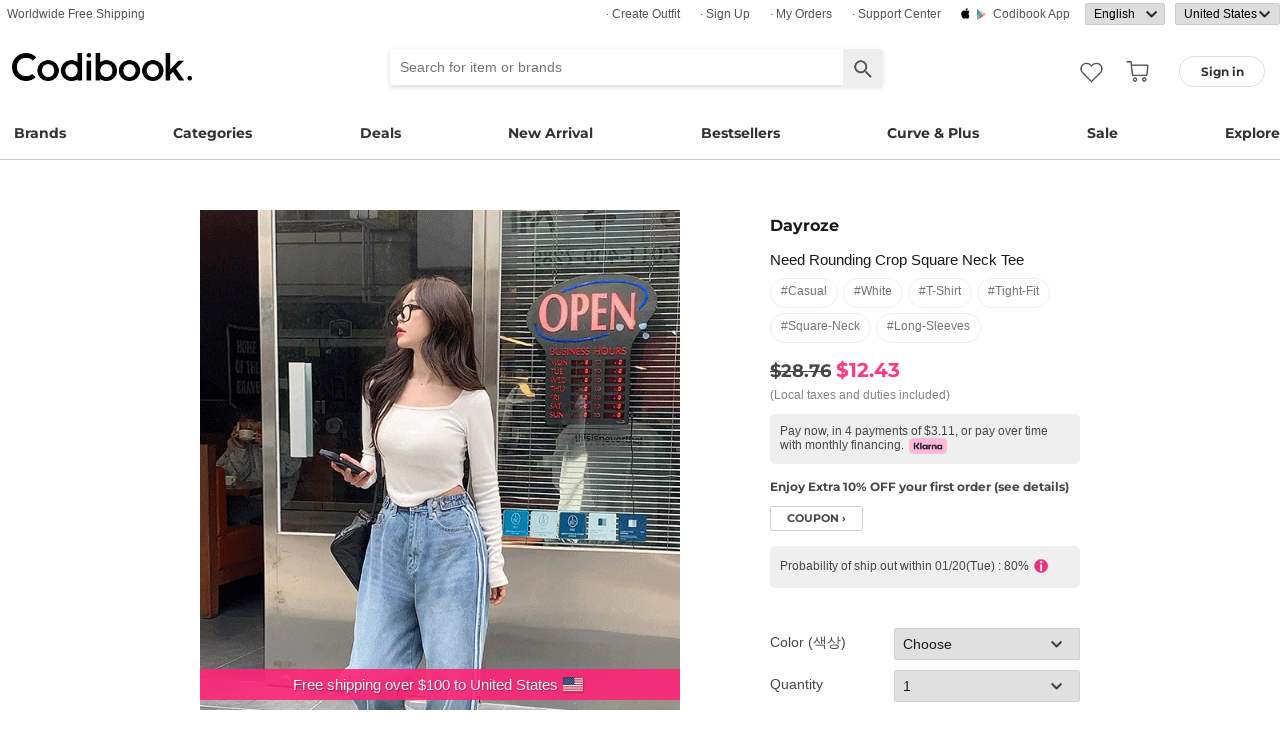

--- FILE ---
content_type: text/html; charset=utf-8
request_url: https://en.codibook.net/item/9159280
body_size: 13210
content:
<!DOCTYPE html><html lang="en"><head><title>Dayroze - Need Rounding Crop Square Neck Tee - Codibook.</title><meta charset="utf-8"><meta name="mobile-web-app-capable" content="yes"><meta http-equiv="X-UA-Compatible" content="IE=Edge"><meta name="naver-site-verification" content="18719379b51c73ee7c31c971e20b790a9fc353fe"><meta name="google-site-verification" content="BsFUZ1hKjYHyB_VDABBEBiXivHyySYdg_a08JsSWPUM"><meta name="p:domain_verify" content="493125a21442a43c57618c5162746c79"><meta name="apple-itunes-app" content="app-id=1052178370, app-argument=codibook://item/9159280"/><meta name="viewport" content="initial-scale=1, width=device-width"/><meta name="description" content="Dayroze Need Rounding Crop Square Neck Tee"/><meta property="og:title" content="Need Rounding Crop Square Neck Tee"/><meta property="og:image" content="https://i4.codibook.net/files/1983060945182/ad/1221690454.jpg"/><meta property="og:description" content="CODIBOOK"/><meta property="al:android:url" content="codibook://item/9159280"/><meta property="al:android:package" content="com.ydea.codibook"/><meta property="al:android:app_name" content="Codibook"/><meta property="al:ios:url" content="codibook://item/9159280"/><meta property="al:ios:app_store_id" content="1052178370"/><meta property="al:ios:app_name" content="Codibook"/><link rel="alternate" href="codibook://item/9159280"/><link rel="alternate" href="android-app://com.ydea.codibook/https/codibook.net/item/9159280"/><link rel="apple-touch-icon" href="https://s1.codibook.net/images/common/apple-touch-icon.png"><link rel="alternate" hreflang="ko" href="https://ko.codibook.net/product/Dayroze/Need-Rounding-Crop-Square-Neck-Tee/905082"><link rel="alternate" hreflang="en" href="https://en.codibook.net/product/Dayroze/Need-Rounding-Crop-Square-Neck-Tee/905082"><link rel="alternate" hreflang="ja" href="https://ja.codibook.net/product/Dayroze/Need-Rounding-Crop-Square-Neck-Tee/905082"><link rel="alternate" hreflang="zh-tw" href="https://zh-tw.codibook.net/product/Dayroze/Need-Rounding-Crop-Square-Neck-Tee/905082"><link rel="alternate" hreflang="zh-cn" href="https://zh-cn.codibook.net/product/Dayroze/Need-Rounding-Crop-Square-Neck-Tee/905082"><link rel="alternate" hreflang="zh-hk" href="https://zh-hk.codibook.net/product/Dayroze/Need-Rounding-Crop-Square-Neck-Tee/905082"><link rel="alternate" hreflang="x-default" href="https://codibook.net/product/Dayroze/Need-Rounding-Crop-Square-Neck-Tee/905082"><link rel="canonical" href="https://codibook.net/product/Dayroze/Need-Rounding-Crop-Square-Neck-Tee/905082"><link rel="preload" href="https://i4.codibook.net/static/webfonts/Montserrat/Montserrat-Bold.woff" as="font" type="font/woff" crossorigin=""><link rel="stylesheet" href="https://s1.codibook.net/aristo/style.min.css"><link rel="stylesheet" href="https://s1.codibook.net/components/flag-icon-css/css/flag-icon.min.css" media="none" onload="if(media!='all')media='all'"/><noscript><link rel="stylesheet" href="https://s1.codibook.net/components/flag-icon-css/css/flag-icon.min.css"/></noscript><link rel="stylesheet" href="https://s1.codibook.net/components/animate.css/animate.css" media="none" onload="if(media!='all')media='all'"/><noscript><link rel="stylesheet" href="https://s1.codibook.net/components/animate.css/animate.css"/></noscript><link rel="stylesheet" href="https://s1.codibook.net/components/jquery.scrollbar/jquery.scrollbar.css" media="none" onload="if(media!='all')media='all'"/><noscript><link rel="stylesheet" href="https://s1.codibook.net/components/jquery.scrollbar/jquery.scrollbar.css"/></noscript><link rel="stylesheet" href="https://s1.codibook.net/components/qtip2/jquery.qtip.css" media="none" onload="if(media!='all')media='all'"/><noscript><link rel="stylesheet" href="https://s1.codibook.net/components/qtip2/jquery.qtip.css"/></noscript><link rel="stylesheet" href="https://s1.codibook.net/css/base.css?b91d09db9cdb537c3a9ea1b312b4ace3"><link rel="stylesheet" href="https://s1.codibook.net/css/item_detail_sizes.css?3eb7cd7a782f8d711867286819795a7c"><script>var Codibook = {"env":"production","xrw":"","webViewClient":"","webViewUA":"","isApp":false,"i18nLocale":"en","currency":"USD","timezoneOffset":-360,"suggestedLocale":"en","isAlphaUser":false,"isBetaUser":false,"shipping_country":"US","isAndroid":false,"isiOS":false,"optionalStaticURLBase":"https://s1.codibook.net","httpStatus":200,"method":"GET","originalUrl":"/item/9159280","webview":false,"agent":{"isTablet":false,"mobile":false},"isiPhone":false,"isSafari":false,"appDownloadLink":"","viewMode":"page","temp_id":"temp:5d153a71f19c41b894e4433214e57c2e","naverpay":{"BUTTON_KEY":"4FC8F0E8-C06A-4826-880C-58BF0D182CC2"},"couponUsable":false,"viewData":{},"i18nDomain":["ko.codibook.net","en.codibook.net","ja.codibook.net","zh-tw.codibook.net","zh-cn.codibook.net","zh-hk.codibook.net"],"done":{},"itemView":{"item_id":9159280,"title_i18n":{"en":"Need Rounding Crop Square Neck Tee","ja":"ニードラウンディングクロップスクエアネックティー","ko":"니드 라운딩 크롭 스퀘어넥 티 (4color)","zh-tw":"方領緊身圓背心長袖T恤"},"title":"Need Rounding Crop Square Neck Tee","title_en":"Need Rounding Crop Square Neck Tee","user_id":"dayroze","orderable_item_id":905082,"shop_id":192,"sellingPrice":12.43},"permalink":"https://codibook.net/item/9159280"};</script><script src="https://s1.codibook.net/js/base.lib.js?5d4e9dea0fb4a5a31388346216245797"></script><script>(function(w,d,s,l,i){w[l]=w[l]||[];w[l].push({'gtm.start':
new Date().getTime(),event:'gtm.js'});var f=d.getElementsByTagName(s)[0],
j=d.createElement(s),dl=l!='dataLayer'?'&l='+l:'';j.async=true;j.src=
'https://ua.codibook.net/gtm.js?id='+i+dl;f.parentNode.insertBefore(j,f);
})(window,document,'script','dataLayer','GTM-KHPNJTQ');</script><script>!function(f,b,e,v,n,t,s){if(f.fbq)return;n=f.fbq=function(){n.callMethod?
n.callMethod.apply(n,arguments):n.queue.push(arguments)};if(!f._fbq)f._fbq=n;
n.push=n;n.loaded=!0;n.version='2.0';n.queue=[];t=b.createElement(e);t.async=!0;
t.src=v;s=b.getElementsByTagName(e)[0];s.parentNode.insertBefore(t,s)}(window,
document,'script','//connect.facebook.net/en_US/fbevents.js');</script><script src="https://s1.codibook.net/components/clipboard/dist/clipboard.min.js" async></script><script src="https://s1.codibook.net/js/essential.js?13d0320e79973734fac6d33901bc77db"></script><script src="https://s1.codibook.net/js/common.js?23b5cb301fe9889f8b35d33b89b589c3" defer></script><script src="https://s1.codibook.net/js/page/item_detail_sizes.js?23709db6f409ca6b370ec02227702a1e" defer></script><script id="jsonLdSchema" type="application/ld+json">{"@context":"http://schema.org","@type":"Product","name":"Need Rounding Crop Square Neck Tee","image":"https://i3.codibook.net/files/1981091539193/3bec46f549dc6b/2105469904.jpg","description":"Dayroze on CODIBOOK","brand":{"@type":"Brand","name":"Dayroze"},"offers":{"@type":"Offer","availability":"http://schema.org/InStock","price":12.43,"priceCurrency":"USD"},"aggregateRating":{"@type":"AggregateRating","ratingValue":4.3,"bestRating":5,"worstRating":0,"reviewCount":3}}</script></head><body class="mac itemDetail"><div id="login"><div class="head">Sign in</div><div class="wrapper"><div class="form_wrapper"><form class="ui-form login" method="POST" action="/api/login?fallbackNoAjax=1"><div class="idpws"><input class="user_id text" name="user_id" type="text" autocomplete="username" placeholder="User ID or Email" title="User ID or Email"><input class="raw_password text" name="raw_password" type="password" autocomplete="current-password" placeholder="Password" title="Password"><input class="password" name="password" type="hidden"><input class="return_to" name="return_to" type="hidden"></div><div class="buttons"><input class="btn btn_join" type="submit" value="Sign in"></div><div class="join">Not registered yet?
<strong><a class="join" href="/join">Sign up</a></strong></div><div class="join">Forgot ID or password?
<strong><a class="find_pw" href="/findpw">Find account</a></strong></div><div class="non_login_order_history_notice join"><a class="btn btn_continue_as_guest non_login_order_history">Order detail for guest</a></div><div class="non_login_pay_notice join"><a class="btn btn_continue_as_guest non_login_pay">Continue as guest</a></div><div class="googlelogin"><a class="btn_google btn_externalLogin" href="/auth/google">Sign in with Google</a></div><div class="applelogin"><a class="btn_apple btn_externalLogin" href="/auth/apple">Sign in with Apple</a></div><div class="linelogin"><a class="btn_line btn_externalLogin" href="/auth/line">Sign in with LINE</a></div><div class="fblogin"><a class="btn_facebook btn_externalLogin" href="/auth/facebook">Sign in with Facebook</a></div></form></div></div></div><div id="validation"><div class="wrapper"><div class="form_wrapper"><div class="head">Enter verification code</div><form class="ui-form validation"><div><p>Please check your email for a message with your code. Your code is 4 numbers long.</p><p>We sent your code to: <strong id="email_sent_to"></strong></p><a class="modify_email">Modify email address</a><input class="verify_code text" name="verify_code" type="number" placeholder="Enter code" title="Enter code" autocomplete="off"><div class="join_notice code_notice"></div><button class="retry" disabled>Resend code</button></div><div class="buttons"><div class="submit"><input class="btn btn_join" type="submit" value="Verify email"></div></div></form></div></div></div><div id="find_pw_dialog_container"><div class="formpanel_dialog"><div class="title">Find account</div><div class="desc">The password reset URL will be sent to the email of your account.</div><form class="find_pw ui-form" action="/api/user/dummy/find_pw"><div class="content"><div class="row"><div class="label">Email</div><div class="input"><input class="email text" name="email" type="email" inputmode="email" autocomplete="email" style="width:150px"></div></div></div><div class="foot"><input class="btn" type="submit" value="Submit">
<input class="btn cancel" type="button" value="cancel"></div></form></div></div><div id="non_login_order_history_dialog_container"><div class="formpanel_dialog"><div class="title">Order detail for guest</div><div class="desc">The order id was provided to you by email when your order was placed.</div><form class="non_login_order_history ui-form" action="/order/history" method="post"><input class="name text" name="non_login" type="hidden" value="1"><div class="content"><div class="row"><div class="label">Order ID</div><div class="input"><input class="order_id text" name="order_id" type="text" autocomplete="off"></div></div><div class="row"><div class="label">Email</div><div class="input"><input class="name text" name="email" type="text" autocomplete="off"></div></div></div><div class="foot"><input class="btn" type="submit" value="Submit"></div></form></div></div><div id="modal_background_layer"></div><div id="fb-root"></div><div class="topBannerWrapper" id="top_banner_wrapper"><div class="topBanner" id="top_banner"><a href=""><div class="img" style="background-image:url(https://s1.codibook.net/images/banner/app_down_top_en.png)"></div></a><div class="close_left"></div></div></div><div class="topBannerWrapper" id="locale_suggestion_banner_wrapper" lang="en"><div class="topBanner" id="locale_suggestion_banner"><div class="text"><strong>Choose another language to see content specific to your location and shop online.</strong></div><div class="locale_select_options_wrapper"><select class="locale_select_options" autocomplete="off"><option value="ko">한국어</option><option value="en" selected>English</option><option value="ja">日本語</option><option value="zh-tw">繁體中文</option><option value="zh-cn">简体中文</option></select></div><div class="locale_select_button_wrapper"><a class="btn btn_submit" type="button">OK</a></div><div class="close"></div></div></div><div id="header"><div id="header_of_header_wrapper"><div id="header_of_header"><div class="btn_wrapper_left"><a href="/about/freeshipping">Worldwide Free Shipping</a></div><div class="btn_wrapper_right"><a class="create btn" href="/create">· Create Outfit</a><a class="join btn" href="/join">· Sign up</a><a class="order_history requireLogin nonLoginOrderHistory btn" href="/order/history">· My Orders</a><a class="cscenter btn" href="/cs_center">· Support Center</a><a class="app btn" href="/about_app">Codibook app</a><div class="lang_currency_selector_wrapper"><select class="lang selectLanguages" autocomplete="off"><option value="ko">한국어</option><option value="en" selected>English</option><option value="ja">日本語</option><option value="zh-tw">繁體中文</option><option value="zh-cn">简体中文</option></select><select class="shipping_country selectShippingCountry" autocomplete="off"><option value="US" selected>United States</option><option value="AU">Australia</option><option value="CA">Canada</option><option value="JP">Japan</option><option value="HK">Hong kong</option><option value="MO">Macao</option><option value="SG">Singapore</option><option value="TW">Taiwan</option><option value="GB">United Kingdom</option><option value="FR">France</option><option value="IT">Italy</option><option value="AT">Austria</option><option value="BE">Belgium</option><option value="BG">Bulgaria(rep)</option><option value="HR">Croatia</option><option value="CY">Cyprus</option><option value="CZ">Czech</option><option value="DK">Denmark</option><option value="EE">Estonia</option><option value="FI">Finland</option><option value="DE">Germany</option><option value="GR">Greece</option><option value="HU">Hungary(rep)</option><option value="IE">Ireland</option><option value="LV">Latvia</option><option value="LT">Lithuania</option><option value="LU">Luxembourg</option><option value="MY">Malaysia</option><option value="NL">Netherlands</option><option value="NZ">New Zealand</option><option value="NO">Norway</option><option value="PL">Poland(rep)</option><option value="PT">Portugal</option><option value="RO">Romania</option><option value="SK">Slovakia</option><option value="SI">Slovenia</option><option value="ES">Spain</option><option value="SE">Sweden</option><option value="CH">Switzerland</option><option value="VN">Vietnam</option><option value="ZM">Zambia</option></select></div></div></div></div><div id="header_wrapper"><a class="hamburger btn" href="#"></a><div class="title"><a href="/"><img alt="Codibook" src="https://s1.codibook.net/images/header/logo.png" width="140"></a></div><div class="logo"><a href="/">Codibook</a></div><div class="login btn_flat needLogin" tabIndex="0"><span>Sign in</span></div><a class="search_btn" href="/search/"></a><a class="requireLogin liked_btn" href="#"></a><form class="search_wrapper hide_for_mobile" action="/search/"><input class="search" id="autoComplete" type="text" list="keyword" inputmode="search" name="q" placeholder="Search for item or brands" autocomplete="off" value=""><input type="hidden" name="filter" value=""><input class="search_submit" type="submit" value=""></form><a class="cart empty" href="/cart"></a><div class="search_assist balloon"><div class="assisted_keyword_wrapper"><div class="history_wrapper"><div class="keyword_label">Recent Searches</div><div class="clear">Clear</div><div class="history_content"></div></div><div class="keyword_label">Popular Keyword</div><div class="content"></div></div></div></div><div id="main_menu_container"><div id="main_menu"><div class="main_menu brands"><a href="/brand">Brands</a></div><div class="brands balloon"></div><div class="main_menu categories"><a href="#">Categories</a></div><div class="categories balloon"><div class="category_menu"><a href="/items/?shop_id=167&amp;sort=recent" data-alter="Delight.">Delight.</a></div><div class="category_menu"><a href="/items/?pc=136" data-alter="outer">Outer</a></div><div class="category_menu"><a href="/items/?pc=140" data-alter="tops">Tops</a></div><div class="category_menu"><a href="/items/?pc=144" data-alter="bottoms">Bottoms</a></div><div class="category_menu"><a href="/items/?pc=142" data-alter="dress">Dress</a></div><div class="category_menu"><a href="/items/?pc=151" data-alter="shoes">Shoes</a></div><div class="category_menu"><a href="/items/?pc=149" data-alter="bags">Bags</a></div><div class="category_menu"><a href="/items/?pc=150" data-alter="accessories">Accessories</a></div><div class="category_menu"><a href="/items/?pc=39583" data-alter="jewelry">Jewelry</a></div><div class="category_menu"><a href="/items/?pc=155" data-alter="swimwear">Swimwear</a></div></div><div class="main_menu"><a href="/event" data-alter="deals">Deals</a></div><div class="main_menu"><a href="/items/?sort=recent&amp;orderable=1&amp;featured=new" data-alter="new arrival">New Arrival</a></div><div class="main_menu"><a href="/items/?sort=order&amp;orderable=1&amp;featured=best" data-alter="bestsellers">Bestsellers</a></div><div class="main_menu"><a href="/items/?size=curve" data-alter="Curve &amp; Plus">Curve & Plus</a></div><div class="main_menu"><a href="/items/?sort=recent&amp;sale=1&amp;featured=sale" data-alter="sale">Sale</a></div><div class="main_menu"><a href="/trending" data-alter="explore">Explore</a></div></div></div><div id="popup_download_app_layer"></div><div id="popup_download_app"><div class="popup_image"><a href="https://codibook.net/page/5473905"><img class="link" alt="Join" src="https://s1.codibook.net/images/popup/join_banner_en3.jpg"></a></div><div class="close"></div></div><div id="new_user_coupon_layer_bg"></div><div id="new_user_coupon_layer"><a href="/event/page/welcomeapp"><img loading="lazy" src="https://s1.codibook.net/images/popup/newuser_popup_banner.jpg" alt="Take a coupon"></a><div class="close"></div></div></div><div id="left_modal_bg"></div><div id="left"><div class="container"><div class="top"><a class="join btn" href="/join">Sign up</a><div class="needLogin btn" style="margin-right:0">Sign in</div></div><div class="middle"><div class="menu"><a href="/"><img alt="main page" src="https://s1.codibook.net/images/glyphs/mobile_menu/home.png" align="absmiddle" width="24"> &nbsp;home</a></div><div class="menu"><a class="shopping" href="#"><img alt="category" src="https://s1.codibook.net/images/glyphs/mobile_menu/category.png" align="absmiddle" width="24"> &nbsp;Category</a></div><div class="submenu shopping"><div class="submenu_item"><a href="/items/?shop_id=167&amp;sort=recent" data-alter="Delight.">· Delight.</a></div><div class="submenu_item"><a href="/items/?pc=136">· Outer</a></div><div class="submenu_item"><a href="/items/?pc=140">· Tops</a></div><div class="submenu_item"><a href="/items/?pc=144">· Bottoms</a></div><div class="submenu_item"><a href="/items/?pc=142">· Dress</a></div><div class="submenu_item"><a href="/items/?pc=151">· Shoes</a></div><div class="submenu_item"><a href="/items/?pc=149">· Bags</a></div><div class="submenu_item"><a href="/items/?pc=150">· Accessories</a></div><div class="submenu_item"><a href="/items/?pc=39583">· Jewelry</a></div><div class="submenu_item"><a href="/items/?pc=155">· Swimwear</a></div><div class="submenu_item"><a href="/items/?size=curve">· Curve &amp; Plus</a></div><div class="submenu_item"><a href="/items/?sort=recent&amp;orderable=1&amp;featured=new">· New arrival</a></div><div class="submenu_item"><a href="/items/?sort=recent&amp;sale=1&amp;featured=sale">· Sale</a></div><div class="submenu_item"><a href="/items/?sort=order&amp;orderable=1&amp;featured=best">· Bestsellers</a></div></div><div class="menu"><a class="codi" href="/codi"><img alt="set" src="https://s1.codibook.net/images/glyphs/mobile_menu/codi.png" align="absmiddle" width="24"> &nbsp;Outfits</a></div><div class="menu"><a class="dailytip" href="/dailytip"><img alt="daily tips" src="https://s1.codibook.net/images/glyphs/mobile_menu/daily-tip.png" align="absmiddle" width="24"> &nbsp;dailytip</a></div><div class="menu"><a class="dailytip" href="/collection"><img alt="collection" src="https://s1.codibook.net/images/glyphs/mobile_menu/collection.png" align="absmiddle" width="24"> &nbsp;collection</a></div><div class="menu"><a class="event"><img alt="contest" src="https://s1.codibook.net/images/glyphs/mobile_menu/contest.png" align="absmiddle" width="24"> &nbsp;Deals / contest</a></div><div class="submenu event"><div class="submenu_item"><a href="/event">Deals</a></div><div class="submenu_item"><a href="/contest">contest</a></div></div><div style="padding-top:10px;border-top:1px solid #ccc;margin-top:10px;"></div><div class="menu"><a class="requireLogin nonLoginOrderHistory" href="#"><img alt="my shopping" src="https://s1.codibook.net/images/glyphs/my/delivery.png" align="absmiddle" width="24"> &nbsp;My Orders</a></div><div class="menu"><a class="requireLogin" href="#"><img alt="my shopping" src="https://s1.codibook.net/images/glyphs/my/mileage.png" align="absmiddle" width="24"> &nbsp;Credit details</a></div><div class="menu"><a href="/cs_center"><img alt="CS" src="https://s1.codibook.net/images/glyphs/mobile_menu/cs-center.png" align="absmiddle" width="24"> &nbsp;Support Center</a></div><div class="menu"><div class="lang_currency_selector_wrapper"><select class="lang selectLanguages" autocomplete="off"><option value="ko">한국어</option><option value="en" selected>English</option><option value="ja">日本語</option><option value="zh-tw">繁體中文</option><option value="zh-cn">简体中文</option></select><select class="shipping_country selectShippingCountry" autocomplete="off"><option value="US" selected>United States</option><option value="AU">Australia</option><option value="CA">Canada</option><option value="JP">Japan</option><option value="HK">Hong kong</option><option value="MO">Macao</option><option value="SG">Singapore</option><option value="TW">Taiwan</option><option value="GB">United Kingdom</option><option value="FR">France</option><option value="IT">Italy</option><option value="AT">Austria</option><option value="BE">Belgium</option><option value="BG">Bulgaria(rep)</option><option value="HR">Croatia</option><option value="CY">Cyprus</option><option value="CZ">Czech</option><option value="DK">Denmark</option><option value="EE">Estonia</option><option value="FI">Finland</option><option value="DE">Germany</option><option value="GR">Greece</option><option value="HU">Hungary(rep)</option><option value="IE">Ireland</option><option value="LV">Latvia</option><option value="LT">Lithuania</option><option value="LU">Luxembourg</option><option value="MY">Malaysia</option><option value="NL">Netherlands</option><option value="NZ">New Zealand</option><option value="NO">Norway</option><option value="PL">Poland(rep)</option><option value="PT">Portugal</option><option value="RO">Romania</option><option value="SK">Slovakia</option><option value="SI">Slovenia</option><option value="ES">Spain</option><option value="SE">Sweden</option><option value="CH">Switzerland</option><option value="VN">Vietnam</option><option value="ZM">Zambia</option></select></div></div></div></div></div><div class="item_view" id="container"><div id="item_view_container"><div class="item_dialog document_dialog" data-shop_id="192" data-item_id="9159280" data-soldout="0" data-orderable="1" data-publish="1"><div class="item_image_wrapper document_content_wrapper main"><div class="image_wrapper not_nukki"><div id="item_slider"><div class="swiper-container"><div class="swiper-wrapper"><div class="swiper-slide"><div class="spread"><span class="helper"></span><img src="https://i4.codibook.net/files/1983060945182/ad/1221690454.jpg" alt="Need Rounding Crop Square Neck Tee"></div></div></div></div><div class="pagination"></div><div class="arrow-left"></div><div class="arrow-right"></div><div class="free_shipping_notice">Free shipping over $100 to United States<span class="flag-icon flag-icon-us" title="United States"></span></div></div></div><div class="bottom_wrapper"><div class="tag_wrapper"></div><div class="liked_wrapper"></div><button class="like_icon requireLogin"></button></div></div><div class="item_info_wrapper document_info_wrapper"><div class="title_wrapper"><h2 class="shop_title"><a href="/items/?brand_id=108">Dayroze</a></h2><h1 class="title">Need Rounding Crop Square Neck Tee</h1><div class="style_wrapper"><a class="style" href="/item?style_id=107">#casual</a><a class="style" href="/item?style_id=165">#white</a><a class="style" href="/item?style_id=68096">#t-shirt</a><a class="style" href="/item?style_id=320564">#tight-fit</a><a class="style" href="/item?style_id=320668">#square-neck</a><a class="style" href="/item?style_id=628709">#long-sleeves</a></div><div class="price"><div class="row"><div class="value"><s>$28.76</s>
<b>$12.43</b><br><span class="price_notice">(Local taxes and duties included)</span><div class="klarna_notice">Pay now, in 4 payments of $3.11, or pay over time with monthly financing.<img src="https://s1.codibook.net/images/order/payment_method/klarna.png" alt="Klarna" style="height:16px; margin-left:5px; vertical-align:middle;"></div><div class="coupon_container"><a href="https://codibook.net/page/5473905">Enjoy Extra 10% OFF your first order (see details)</a></div><div class="coupon_link_container"><a class="shop_link coupon_link">coupon ›</a><div id="coupon_dialog"><div class="formpanel_dialog coupon"><div class="title">Available coupons</div><div class="coupon_list"></div></div></div></div></div></div><div class="row"><div class="oneday_shipping_container">Probability of ship out within 01/20(Tue) : 80%<img src="https://s1.codibook.net/images/glyphs/collage/item_info.png" width="20" align="absmiddle" alt="info_icon"></div><div id="shipping_probability_dialog"><div class="formpanel_dialog"><div class="title">Shipping Information</div><div class="probability_container"><div class="estimated_ship_label shop">Estimated ship out date of <strong>this seller</strong>(Dayroze)</div><div class="probability_list shop"><div class="row"><div class="col0">01/20(Tue)</div><div class="col1"><div class="percent_bar" style="width:80%"></div></div><div class="col2">80%</div></div><div class="row"><div class="col0">01/21(Wed)</div><div class="col1"><div class="percent_bar" style="width:12%"></div></div><div class="col2">12%</div></div><div class="row"><div class="col0">01/22(Thu)</div><div class="col1"><div class="percent_bar" style="width:3%"></div></div><div class="col2">3%</div></div><div class="row"><div class="col0">01/25(Sun)+</div><div class="col1"><div class="percent_bar" style="width:2%"></div></div><div class="col2">2%</div></div><div class="row notice">Probability based on recent shipping data for this seller.
Delivery may be delayed depending on the circumstances of the seller.</div></div></div></div></div></div></div><div class="ordering_conatiner formpanel_dialog"><div class="title">choose options</div><form class="order payform" action="/order" method="POST"><div class="options"><div class="option"><input class="option_key" type="hidden" name="option_keys[0][]" value="색상"><div class="option_label">color (색상)</div><div class="option_selector"><select class="option_select option_val" name="option_values[0][]"><option value="">Choose</option><option value="네이비">navy (네이비)</option><option value="차콜">charcoal (차콜)</option><option value="블랙">black (블랙)</option></select></div></div><div class="option"><div class="option_label">Quantity</div><div class="option_selector"><select class="option_select" name="quantity[]"><option>1</option><option>2</option><option>3</option><option>4</option><option>5</option></select></div></div></div><input class="item_id" type="hidden" name="item_id[]" value="9159280"><input class="cart_id" type="hidden" name="cart_id[]"><input class="option_string" type="hidden" name="option[]"><div class="buttons"><input class="btn btn_buy" type="button" value="buy now"><input class="btn btn_basket" type="button" value="add to cart"></div><div class="basket_msg">Added to the cart.
<a href="/cart">Go to the cart.</a></div></form></div></div></div><div class="rec_items_container"><div class="detail_title"><span>Recommended</span></div><div class="rec_items_wrapper" id="personalize_rec_wrapper"><div class="carousel rec_item"><div class="rec_item_wrapper"><a class="item_link" data-item_id="9169987" href="/item/9169987?recStrategy=096945"><div class="thumb_wrapper"><img alt="Moment Vintage Faded High-Waist Flared Spandex Spandex Pants" src="https://i3.codibook.net/files/1981100439004/598900ceac209e21/1737101457.jpg?class=square"></div><div class="rec_item_info"><div class="shop">JASMINBELL</div><div class="title">Moment Vintage Faded High-Waist Flared Spandex Spandex Pants</div><div class="price">$30.66</div></div></a></div><div class="rec_item_wrapper"><a class="item_link" data-item_id="9369212" href="/item/9369212?recStrategy=096945"><div class="thumb_wrapper"><img alt="LP Vintage Unbalanced Frill Back Banding Shirring Layered Top Sleeveless" src="https://i3.codibook.net/files/1982101513802/dfdcb775b3f2d173/103503046.jpg?class=square"></div><div class="rec_item_info"><div class="shop">JASMINBELL</div><div class="title">LP Vintage Unbalanced Frill Back Banding Shirring Layered Top Sleeveless</div><div class="price">$22.04</div></div></a></div><div class="rec_item_wrapper"><a class="item_link" data-item_id="9276099" href="/item/9276099?recStrategy=096945"><div class="thumb_wrapper"><img alt="Save Daily Vintage Faded High-Waist Low Wide Denim Pants" src="https://i3.codibook.net/files/1982032735412/ab0d8394f10740b6/934467624.jpg?class=square"></div><div class="rec_item_info"><div class="shop">JASMINBELL</div><div class="title">Save Daily Vintage Faded High-Waist Low Wide Denim Pants</div><div class="price">$34.35</div></div></a></div><div class="rec_item_wrapper"><a class="item_link" data-item_id="9428536" href="/item/9428536?recStrategy=096945"><div class="thumb_wrapper"><img alt="Yuko Velvet Cancan Frill Banding A-Line Mini Skirt" src="https://i4.codibook.net/files/1983031344401/038720ed620fae2c/845941497.jpg?class=square"></div><div class="rec_item_info"><div class="shop">JASMINBELL</div><div class="title">Yuko Velvet Cancan Frill Banding A-Line Mini Skirt</div><div class="price">$20.80</div></div></a></div><div class="rec_item_wrapper"><a class="item_link" data-item_id="9430004" href="/item/9430004?recStrategy=096945"><div class="thumb_wrapper"><img alt="Dori Color Block Ribbed Long Sleeve Tee" src="https://i4.codibook.net/files/1983032175002/6d369afb93fcb6b7/1871201144.jpg?class=square"></div><div class="rec_item_info"><div class="shop">creamsugar</div><div class="title">Dori Color Block Ribbed Long Sleeve Tee</div><div class="price">$27.10</div></div></a></div><div class="rec_item_wrapper"><a class="item_link" data-item_id="9431254" href="/item/9431254?recStrategy=096945"><div class="thumb_wrapper"><img alt="Breastfeeding halter neck V-neck wrap layered crop long-sleeve knitwear" src="https://i4.codibook.net/files/1983032531859/9e75b62e35f5777b/2078884200.jpg?class=square"></div><div class="rec_item_info"><div class="shop">ccomeng</div><div class="title">Breastfeeding halter neck V-neck wrap layered crop long-sleeve knitwear</div><div class="price">$19.39</div></div></a></div><div class="rec_item_wrapper"><a class="item_link" data-item_id="9426243" href="/item/9426243?recStrategy=096945"><div class="thumb_wrapper"><img alt="Moburn Tie Ribbon Boat Neck Knitwear" src="https://i4.codibook.net/files/1983030660604/c5fd7dca5c1f732d/1611693604.jpg?class=square"></div><div class="rec_item_info"><div class="shop">frenchaube</div><div class="title">Moburn Tie Ribbon Boat Neck Knitwear</div><div class="price">$38.09</div></div></a></div><div class="rec_item_wrapper"><a class="item_link" data-item_id="9450413" href="/item/9450413?recStrategy=096945"><div class="thumb_wrapper"><img alt="~2XL Fever Fleece-lined Classic Banding Spandex Basic Denim Pants" src="https://i4.codibook.net/files/1983050848050/010600c1d8e93eb4/1772031199.jpg?class=square"></div><div class="rec_item_info"><div class="shop">BOKPLACE</div><div class="title">~2XL Fever Fleece-lined Classic Banding Spandex Basic Denim Pants</div><div class="price">$34.70</div></div></a></div><div class="rec_item_wrapper"><a class="item_link" data-item_id="9407282" href="/item/9407282?recStrategy=096945"><div class="thumb_wrapper"><img alt="Gaussian Lettering Off-Shoulder Long Sleeve T-Shirt TS052" src="https://i4.codibook.net/files/1983012173201/9b4e1b0ada3883be/536860025.jpg?class=square"></div><div class="rec_item_info"><div class="shop">EEZEE</div><div class="title">Gaussian Lettering Off-Shoulder Long Sleeve T-Shirt TS052</div><div class="price">$28.98</div></div></a></div><div class="rec_item_wrapper"><a class="item_link" data-item_id="9437047" href="/item/9437047?recStrategy=096945"><div class="thumb_wrapper"><img alt="Hera Pogle Boucle Waistband High Waist Shorts Slim Fit Daily" src="https://i4.codibook.net/files/1983040931805/ed8d851c77a624d6/299541867.jpg?class=square"></div><div class="rec_item_info"><div class="shop">JASMINBELL</div><div class="title">Hera Pogle Boucle Waistband High Waist Shorts Slim Fit Daily</div><div class="price">$17.11</div></div></a></div><div class="rec_item_wrapper"><a class="item_link" data-item_id="9416491" href="/item/9416491?recStrategy=096945"><div class="thumb_wrapper"><img alt="Cook Check Color Block Crop Hoodie" src="https://i4.codibook.net/files/198302141211/7b9b8e497dce61df/1711087175.jpg?class=square"></div><div class="rec_item_info"><div class="shop">ondeed</div><div class="title">Cook Check Color Block Crop Hoodie</div><div class="price">$22.93</div></div></a></div><div class="rec_item_wrapper"><a class="item_link" data-item_id="9318651" href="/item/9318651?recStrategy=096945"><div class="thumb_wrapper"><img alt="Rocco Vintage Faded Long Wide Side Pintuck Hem Snap Button Pants(No fleece lining)" src="https://i3.codibook.net/files/1982061646205/1e2924e6247ffe1e/674656701.jpg?class=square"></div><div class="rec_item_info"><div class="shop">JASMINBELL</div><div class="title">Rocco Vintage Faded Long Wide Side Pintuck Hem Snap Button Pants(No fleece lining)</div><div class="price">$28.20</div></div></a></div><div class="rec_item_wrapper"><a class="item_link" data-item_id="9428170" href="/item/9428170?recStrategy=096945"><div class="thumb_wrapper"><img alt="Lene Stripe Striped Button Collar Knitwear Cardigan" src="https://i4.codibook.net/files/1983031244415/0e2d34819878ae5d/2022261526.jpg?class=square"></div><div class="rec_item_info"><div class="shop">ondeed</div><div class="title">Lene Stripe Striped Button Collar Knitwear Cardigan</div><div class="price">$19.27</div></div></a></div><div class="rec_item_wrapper"><a class="item_link" data-item_id="9436681" href="/item/9436681?recStrategy=096945"><div class="thumb_wrapper"><img alt="Center waist tie wool short coat" src="https://i4.codibook.net/files/1983040833618/ebf246ddbd8a670f/1348219369.jpg?class=square"></div><div class="rec_item_info"><div class="shop">BEIDELLI</div><div class="title">Center waist tie wool short coat</div><div class="price">$107.56</div></div></a></div></div></div></div><div class="item_image_wrapper detail"><div class="item_info_tab original" align="center" cellspacing="0"><div class="td_wrapper"><div class="td"><a class="detail_tab active">details</a></div><div class="td"><a class="codi_tab">Outfits</a></div><div class="td"><a class="review_tab">reviews (<span class="total">3</span>)</a></div><div class="td"><a class="delivery_tab">FAQ</a></div></div></div><div class="tab_contents_wrapper see_more" id="detail_container"><div class="see_more_button_container"><div class="see_more_button">Show More Details</div></div><a class="eyecatch" href="/link/banner/2252"><img src="https://i4.codibook.net/files/19821213506/1cb190dc940982/1135635275.jpg"></a><div id="content" data-shop-type="cafe24" data-shop-id="192"><div class="item_detail_notice"><div class="item_detail_notice_btn disclosureButton" style="font-size:14px !important;">Product Description</div><div class="item_detail_notice_content">Country of Origin : Korea/China(OEM)<br/>Material : Polyester 63%, Rayon 34%, Spandex 3%<br/>Product Code : 905082</div><div class="item_detail_notice_btn disclosureButton" style="font-size:14px !important;">Care Instruction</div><div class="item_detail_notice_content">· The color displayed may vary depending on your screen.<br/>· Dry cleaning is recommended for the first wash of all clothes, please start wearing after washing.<br/>· We recommend washing denim or colored clothes separately to avoid dye transfer.</div><div class="item_detail_notice_btn disclosureButton" style="font-size:14px !important;">Free Shipping Info</div><div class="item_detail_notice_content"><strong>Free shipping over $100 to United States</strong><br/>After ship out from Codibook warehouse in Korea, you can receive within 5 business days. (Shipment can be delayed due to the local delivery system and the custom clearance schedule.)</div></div><div class="item_detail_size_header"><a class="size_guide_btn disclosureButton" data-target=".size_guide">size guide</a><div class="unit_toggle" data-unit="inch"></div></div><div class="size_guide"><img src="https://s1.codibook.net/images/category/guide/140_en.png" alt="size guide"/></div><table class="item_detail_size" cellspacing="0" cellpadding="7" align="center"><thead><tr><th>Size</th><th>Shoulder</th><th>Chest</th><th>Armhole</th><th>Arm Length</th><th>Length</th></tr></thead><tbody><tr><td style="text-align:center;font-size:1.2em !important;" data-size="">FREE</td><td style="text-align:center;font-size:1.2em !important;" data-size="34.5">34.5</td><td style="text-align:center;font-size:1.2em !important;" data-size="34">34</td><td style="text-align:center;font-size:1.2em !important;" data-size="17">17</td><td style="text-align:center;font-size:1.2em !important;" data-size="61">61</td><td style="text-align:center;font-size:1.2em !important;" data-size="37/44.5">37/44.5</td></tr></tbody><tfoot><tr><td colspan="6" style="line-height:150%;text-align:center" align="center">Measurements are made with the garment laid flat. (The size may differ by 1~3cm)</td></tr></tfoot></table><img src='https://i4.codibook.net/files/1983062077149/ea/1173698512.jpg'/><br/><img src='https://i4.codibook.net/files/1983062077150/ee/1655632845.jpg'/><br/><img src='https://i4.codibook.net/files/1983062077150/ee/968728022.jpg'/><br/><img loading="lazy" src='https://i4.codibook.net/files/1983062077150/ee/1068124524.jpg'/><br/><img loading="lazy" src='https://i4.codibook.net/files/1983062077150/ee/465241659.jpg'/><br/><img loading="lazy" src='https://i4.codibook.net/files/1983062077150/ee/760510738.jpg'/><br/><img loading="lazy" src='https://i4.codibook.net/files/1983062077151/f1/1289776116.jpg'/><br/><img loading="lazy" src='https://i4.codibook.net/files/1983062077151/f1/1268485972.jpg'/><br/><img loading="lazy" src='https://i4.codibook.net/files/1983062077151/f1/1920227306.jpg'/><br/><img loading="lazy" src='https://i4.codibook.net/files/1983062077151/f1/764554933.jpg'/><br/><img loading="lazy" src='https://i4.codibook.net/files/1983062077151/f1/1225650371.jpg'/><br/><img loading="lazy" src='https://i4.codibook.net/files/1983062077151/f1/2108829746.jpg'/><br/><img loading="lazy" src='https://i4.codibook.net/files/1983062077151/f1/2046017690.jpg'/><br/><img loading="lazy" src='https://i4.codibook.net/files/1983062077152/f4/391645478.jpg'/><br/><img loading="lazy" src='https://i4.codibook.net/files/1983062077152/f4/1463739763.jpg'/><br/><img loading="lazy" src='https://i4.codibook.net/files/1983062077152/f4/395064863.jpg'/><br/><img loading="lazy" src='https://i4.codibook.net/files/1983062077152/f4/2013199966.jpg'/><br/><img loading="lazy" src='https://i4.codibook.net/files/1983062077152/f4/641885580.jpg'/><br/><img loading="lazy" src='https://i4.codibook.net/files/1983062077152/f4/1484901138.jpg'/><br/><img loading="lazy" src='https://i4.codibook.net/files/1983062077152/f4/2050242313.jpg'/><br/><img loading="lazy" src='https://i4.codibook.net/files/1983062077153/f7/2078311090.jpg'/><br/><img loading="lazy" src='https://i4.codibook.net/files/1983062077153/f7/2000904173.jpg'/><br/><img loading="lazy" src='https://i4.codibook.net/files/1983062077153/f7/727814479.jpg'/><br/><img loading="lazy" src='https://i4.codibook.net/files/1983062077153/f7/58321059.jpg'/><br/><img loading="lazy" src='https://i4.codibook.net/files/1983062077153/f7/1987995642.jpg'/><br/><img loading="lazy" src='https://i4.codibook.net/files/1983062077153/f7/209485042.jpg'/><br/><img loading="lazy" src='https://i4.codibook.net/files/1983062077155/fe/827762269.jpg'/><br/><img loading="lazy" src='https://i4.codibook.net/files/1983062077156/01/1073068042.jpg'/><br/><img loading="lazy" src='https://i4.codibook.net/files/1983062077156/01/7726365.jpg'/><br/><img loading="lazy" src='https://i4.codibook.net/files/1983062077156/01/2124184194.jpg'/><br/><img loading="lazy" src='https://i4.codibook.net/files/1983062077156/01/650479760.jpg'/><br/><img loading="lazy" src='https://i4.codibook.net/files/1983062077156/01/310490696.jpg'/><br/><img loading="lazy" src='https://i4.codibook.net/files/1983062077156/01/188198270.jpg'/><br/><img loading="lazy" src='https://i4.codibook.net/files/1983062077156/01/1004217156.jpg'/><br/><img loading="lazy" src='https://i4.codibook.net/files/1983062077157/05/1611620257.jpg'/><br/><img loading="lazy" src='https://i4.codibook.net/files/1983062077157/05/1760494182.jpg'/><br/><img loading="lazy" src='https://i4.codibook.net/files/1983062077157/05/93571098.jpg'/><br/><img loading="lazy" src='https://i4.codibook.net/files/1983062077157/05/636977278.jpg'/><br/><img loading="lazy" src='https://i4.codibook.net/files/1983062077157/05/2024167300.jpg'/><br/><img loading="lazy" src='https://i4.codibook.net/files/1983062077157/05/1168027441.jpg'/><br/><img loading="lazy" src='https://i4.codibook.net/files/1983062077157/05/1602524869.jpg'/><br/><img loading="lazy" src='https://i4.codibook.net/files/1983062077158/08/44923697.jpg'/><br/><img loading="lazy" src='https://i4.codibook.net/files/1983062077158/08/1156008755.jpg'/><br/><img loading="lazy" src='https://i4.codibook.net/files/1983062077158/08/70114913.jpg'/><br/><img loading="lazy" src='https://i4.codibook.net/files/1983062077158/08/2062611229.jpg'/><br/><img loading="lazy" src='https://i4.codibook.net/files/1983062077158/08/1631745855.jpg'/><br/><img loading="lazy" src='https://i4.codibook.net/files/1983062077158/08/1907064276.jpg'/><br/><img loading="lazy" src='https://i4.codibook.net/files/1983062077158/08/1929305284.jpg'/><br/><img loading="lazy" src='https://i4.codibook.net/files/1983062077158/08/1784568018.jpg'/><br/><img loading="lazy" src='https://i4.codibook.net/files/1983062077159/0b/1063006799.jpg'/><br/><img loading="lazy" src='https://i4.codibook.net/files/1983062077159/0b/687489275.jpg'/><br/><img loading="lazy" src='https://i4.codibook.net/files/1983062077159/0b/1267017506.jpg'/><br/><img loading="lazy" src='https://i4.codibook.net/files/1983062077159/0b/927085341.jpg'/><br/><img loading="lazy" src='https://i4.codibook.net/files/1983062077159/0b/1760582184.jpg'/><br/><img loading="lazy" src='https://i4.codibook.net/files/1983062077159/0b/1999992913.jpg'/><br/><img loading="lazy" src='https://i4.codibook.net/files/1983062077160/0e/1911975388.jpg'/><br/><img loading="lazy" src='https://i4.codibook.net/files/1983062077160/0e/1314175377.jpg'/><br/><img loading="lazy" src='https://i4.codibook.net/files/1983062077160/0e/196882536.jpg'/><br/><img loading="lazy" src='https://i4.codibook.net/files/1983062077160/0e/1230628448.jpg'/><br/><img loading="lazy" src='https://i4.codibook.net/files/1983062077160/0e/1861264554.jpg'/><br/><img loading="lazy" src='https://i4.codibook.net/files/1983062077160/0e/23212365.jpg'/><br/><img loading="lazy" src='https://i4.codibook.net/files/1983062077160/0e/1022216870.jpg'/><br/><img loading="lazy" src='https://i4.codibook.net/files/1983062077160/0e/305880159.jpg'/><br/><img loading="lazy" src='https://i4.codibook.net/files/1983062077161/12/291970687.jpg'/><br/><img loading="lazy" src='https://i4.codibook.net/files/1983062077161/12/623092812.jpg'/><br/><img loading="lazy" src='https://i4.codibook.net/files/1983062077161/12/367617174.jpg'/><br/><img loading="lazy" src='https://i4.codibook.net/files/1983062077161/12/1657378329.jpg'/><br/><img loading="lazy" src='https://i4.codibook.net/files/1983062077161/12/1624739887.jpg'/><br/><img loading="lazy" src='https://i4.codibook.net/files/1983062077161/12/666151755.jpg'/><br/><img loading="lazy" src='https://i4.codibook.net/files/1983062077161/12/669953985.jpg'/><br/><img loading="lazy" src='https://i4.codibook.net/files/1983062077162/15/1182761356.jpg'/><br/><img loading="lazy" src='https://i4.codibook.net/files/1983062077162/15/619878794.jpg'/><br/><img loading="lazy" src='https://i4.codibook.net/files/1983062077162/15/1678641677.jpg'/><br/><img loading="lazy" src='https://i4.codibook.net/files/1983062077162/15/910957560.jpg'/><br/><img loading="lazy" src='https://i4.codibook.net/files/1983062077162/15/1008907336.jpg'/><br/><img loading="lazy" src='https://i4.codibook.net/files/1983062077162/15/994511202.jpg'/><br/><img loading="lazy" src='https://i4.codibook.net/files/1983062077162/15/1546024118.jpg'/><br/><img loading="lazy" src='https://i4.codibook.net/files/1983062077163/18/199212667.jpg'/><br/><img loading="lazy" src='https://i4.codibook.net/files/1983062077163/18/1648828882.jpg'/><br/><img loading="lazy" src='https://i4.codibook.net/files/1983062077163/18/1915674167.jpg'/><br/><img loading="lazy" src='https://i4.codibook.net/files/1983062077163/18/339528944.jpg'/><br/><img loading="lazy" src='https://i4.codibook.net/files/1983062077163/18/326287666.jpg'/><br/><img loading="lazy" src='https://i4.codibook.net/files/1983062077163/18/267354641.jpg'/><br/><img loading="lazy" src='https://i4.codibook.net/files/1983062077163/18/1299257.jpg'/><br/><img loading="lazy" src='https://i4.codibook.net/files/1983062077163/18/180931338.jpg'/><br/><img loading="lazy" src='https://i4.codibook.net/files/1983062077164/1b/1492938916.jpg'/><br/><img loading="lazy" src='https://i4.codibook.net/files/1983062077164/1b/1365402630.jpg'/><br/><img loading="lazy" src='https://i4.codibook.net/files/1983062077164/1b/1830975945.jpg'/><br/><img loading="lazy" src='https://i4.codibook.net/files/1983062077164/1b/1358792189.jpg'/><br/><img loading="lazy" src='https://i4.codibook.net/files/1983062077164/1b/1982587339.jpg'/><br/><img loading="lazy" src='https://i4.codibook.net/files/1983062077164/1b/2056478136.jpg'/><br/><img loading="lazy" src='https://i4.codibook.net/files/1983062077164/1b/420918315.jpg'/><br/><img loading="lazy" src='https://i4.codibook.net/files/1983062077164/1b/338354159.jpg'/><br/><img loading="lazy" src='https://i4.codibook.net/files/1983062077165/1f/1792002255.jpg'/><br/><img loading="lazy" src='https://i4.codibook.net/files/1983062077165/1f/1375338846.jpg'/><br/><img loading="lazy" src='https://i4.codibook.net/files/1983062077165/1f/201260897.jpg'/><br/><img loading="lazy" src='https://i4.codibook.net/files/1983062077165/1f/2043770148.jpg'/><br/><img loading="lazy" src='https://i4.codibook.net/files/1983062077165/1f/1070316620.jpg'/><br/><img loading="lazy" src='https://i4.codibook.net/files/1983062077165/1f/1953914212.jpg'/><br/><img loading="lazy" src='https://i4.codibook.net/files/1983062077165/1f/2018960999.jpg'/><br/><img loading="lazy" src='https://i4.codibook.net/files/1983062077165/1f/92174098.jpg'/><br/><img loading="lazy" src='https://i4.codibook.net/files/1983062077166/22/862145567.jpg'/><br/><img loading="lazy" src='https://i4.codibook.net/files/1983062077167/25/489964847.jpg'/><br/><img loading="lazy" src='https://i4.codibook.net/files/1983062077167/25/1626486941.jpg'/><br/><img loading="lazy" src='https://i4.codibook.net/files/1983062077168/28/546969943.jpg'/><br/><img loading="lazy" src='https://i4.codibook.net/files/1983062077168/28/729599387.jpg'/><br/><img loading="lazy" src='https://i4.codibook.net/files/1983062077169/2c/1981494267.jpg'/><br/><img loading="lazy" src='https://i4.codibook.net/files/1983062077169/2c/113167799.jpg'/><br/><img loading="lazy" src='https://i4.codibook.net/files/1983062077169/2c/522012639.jpg'/><br/><img loading="lazy" src='https://i4.codibook.net/files/1983062077169/2c/2062013109.jpg'/><br/><img loading="lazy" src='https://i4.codibook.net/files/1983062077169/2c/125327493.jpg'/><br/><img loading="lazy" src='https://i4.codibook.net/files/1983062077169/2c/135548395.jpg'/><br/><img loading="lazy" src='https://i4.codibook.net/files/1983062077169/2c/987627883.jpg'/><br/><img loading="lazy" src='https://i4.codibook.net/files/1983062077169/2c/2119738777.jpg'/><br/><img loading="lazy" src='https://i4.codibook.net/files/1983062077170/2f/2034702971.jpg'/><br/><img loading="lazy" src='https://i4.codibook.net/files/1983062077170/2f/804892497.jpg'/><br/><img loading="lazy" src='https://i4.codibook.net/files/1983062077170/2f/955079644.jpg'/><br/><img loading="lazy" src='https://i4.codibook.net/files/1983062077170/2f/593703840.jpg'/><br/><img loading="lazy" src='https://i4.codibook.net/files/1983062077170/2f/233879754.jpg'/><br/><img loading="lazy" src='https://i4.codibook.net/files/1983062077170/2f/1190440400.png'/><br/><img loading="lazy" src='https://i4.codibook.net/files/1983062077170/2f/1445456186.png'/><br/><img loading="lazy" src='https://i4.codibook.net/files/1983062077170/2f/1026997339.png'/><br/><img loading="lazy" src='https://i4.codibook.net/files/1983062077171/32/753878927.jpg'/></div></div><div class="tab_contents_wrapper" id="delivery_container"></div><div class="tab_contents_wrapper" id="review_container"><div class="comment_container"><div class="comment_list notLoaded"><img alt="loading..." src="https://s1.codibook.net/images/common/loading_spinner.gif" width="100"></div><div class="btn_flat load_more_item_comment">MORE</div></div></div><div class="tab_contents_wrapper notLoaded" id="codi_container"><img alt="loading..." src="https://s1.codibook.net/images/common/loading_spinner.gif" width="100"></div><div class="detail_title title"><span>with items</span></div><div class="rec_items_wrapper"><div class="carousel with_item"><div class="rec_item_wrapper"><a class="item_link" data-item_id="9042104" href="/item/9042104"><div class="thumb_wrapper"><img alt="Smoke Faded wide denim pants" src="https://i3.codibook.net/files/1981031526406/a6c4043d0a9992c6/1530147563.jpg?class=small"></div><div class="rec_item_info"><div class="shop">Dayroze</div><div class="title">Smoke Faded wide denim pants</div><div class="price">$46.34</div></div></a></div><div class="rec_item_wrapper"><a class="item_link" data-item_id="9151734" href="/item/9151734"><div class="thumb_wrapper"><img alt="Easy Pocket Training Cargo Pants" src="https://i3.codibook.net/files/1981083128202/09df2aa48b3b80bd/1404564725.jpg?class=small"></div><div class="rec_item_info"><div class="shop">Dayroze</div><div class="title">Easy Pocket Training Cargo Pants</div><div class="price">$43.33</div></div></a></div><div class="rec_item_wrapper"><a class="item_link" data-item_id="9157063" href="/item/9157063"><div class="thumb_wrapper"><img alt="Salty track denim wide pants" src="https://i3.codibook.net/files/1981091073207/74ab27da71bcf5c8/1656817682.jpg?class=small"></div><div class="rec_item_info"><div class="shop">Dayroze</div><div class="title">Salty track denim wide pants</div><div class="price">$36.29</div></div></a></div></div></div><div class="detail_title"><span>Related products</span></div><div class="rec_items_wrapper" id="similar_rec_wrapper"><div class="carousel rec_item"><div class="rec_item_wrapper"><a class="item_link" data-item_id="9169987" href="/item/9169987?recStrategy=096945"><div class="thumb_wrapper"><img alt="Moment Vintage Faded High-Waist Flared Spandex Spandex Pants" src="https://i3.codibook.net/files/1981100439004/598900ceac209e21/1737101457.jpg?class=square"></div><div class="rec_item_info"><div class="shop">JASMINBELL</div><div class="title">Moment Vintage Faded High-Waist Flared Spandex Spandex Pants</div><div class="price">$30.66</div></div></a></div><div class="rec_item_wrapper"><a class="item_link" data-item_id="9369212" href="/item/9369212?recStrategy=096945"><div class="thumb_wrapper"><img alt="LP Vintage Unbalanced Frill Back Banding Shirring Layered Top Sleeveless" src="https://i3.codibook.net/files/1982101513802/dfdcb775b3f2d173/103503046.jpg?class=square"></div><div class="rec_item_info"><div class="shop">JASMINBELL</div><div class="title">LP Vintage Unbalanced Frill Back Banding Shirring Layered Top Sleeveless</div><div class="price">$22.04</div></div></a></div><div class="rec_item_wrapper"><a class="item_link" data-item_id="9276099" href="/item/9276099?recStrategy=096945"><div class="thumb_wrapper"><img alt="Save Daily Vintage Faded High-Waist Low Wide Denim Pants" src="https://i3.codibook.net/files/1982032735412/ab0d8394f10740b6/934467624.jpg?class=square"></div><div class="rec_item_info"><div class="shop">JASMINBELL</div><div class="title">Save Daily Vintage Faded High-Waist Low Wide Denim Pants</div><div class="price">$34.35</div></div></a></div><div class="rec_item_wrapper"><a class="item_link" data-item_id="9428536" href="/item/9428536?recStrategy=096945"><div class="thumb_wrapper"><img alt="Yuko Velvet Cancan Frill Banding A-Line Mini Skirt" src="https://i4.codibook.net/files/1983031344401/038720ed620fae2c/845941497.jpg?class=square"></div><div class="rec_item_info"><div class="shop">JASMINBELL</div><div class="title">Yuko Velvet Cancan Frill Banding A-Line Mini Skirt</div><div class="price">$20.80</div></div></a></div><div class="rec_item_wrapper"><a class="item_link" data-item_id="9430004" href="/item/9430004?recStrategy=096945"><div class="thumb_wrapper"><img alt="Dori Color Block Ribbed Long Sleeve Tee" src="https://i4.codibook.net/files/1983032175002/6d369afb93fcb6b7/1871201144.jpg?class=square"></div><div class="rec_item_info"><div class="shop">creamsugar</div><div class="title">Dori Color Block Ribbed Long Sleeve Tee</div><div class="price">$27.10</div></div></a></div><div class="rec_item_wrapper"><a class="item_link" data-item_id="9431254" href="/item/9431254?recStrategy=096945"><div class="thumb_wrapper"><img alt="Breastfeeding halter neck V-neck wrap layered crop long-sleeve knitwear" src="https://i4.codibook.net/files/1983032531859/9e75b62e35f5777b/2078884200.jpg?class=square"></div><div class="rec_item_info"><div class="shop">ccomeng</div><div class="title">Breastfeeding halter neck V-neck wrap layered crop long-sleeve knitwear</div><div class="price">$19.39</div></div></a></div><div class="rec_item_wrapper"><a class="item_link" data-item_id="9426243" href="/item/9426243?recStrategy=096945"><div class="thumb_wrapper"><img alt="Moburn Tie Ribbon Boat Neck Knitwear" src="https://i4.codibook.net/files/1983030660604/c5fd7dca5c1f732d/1611693604.jpg?class=square"></div><div class="rec_item_info"><div class="shop">frenchaube</div><div class="title">Moburn Tie Ribbon Boat Neck Knitwear</div><div class="price">$38.09</div></div></a></div><div class="rec_item_wrapper"><a class="item_link" data-item_id="9450413" href="/item/9450413?recStrategy=096945"><div class="thumb_wrapper"><img alt="~2XL Fever Fleece-lined Classic Banding Spandex Basic Denim Pants" src="https://i4.codibook.net/files/1983050848050/010600c1d8e93eb4/1772031199.jpg?class=square"></div><div class="rec_item_info"><div class="shop">BOKPLACE</div><div class="title">~2XL Fever Fleece-lined Classic Banding Spandex Basic Denim Pants</div><div class="price">$34.70</div></div></a></div><div class="rec_item_wrapper"><a class="item_link" data-item_id="9407282" href="/item/9407282?recStrategy=096945"><div class="thumb_wrapper"><img alt="Gaussian Lettering Off-Shoulder Long Sleeve T-Shirt TS052" src="https://i4.codibook.net/files/1983012173201/9b4e1b0ada3883be/536860025.jpg?class=square"></div><div class="rec_item_info"><div class="shop">EEZEE</div><div class="title">Gaussian Lettering Off-Shoulder Long Sleeve T-Shirt TS052</div><div class="price">$28.98</div></div></a></div><div class="rec_item_wrapper"><a class="item_link" data-item_id="9437047" href="/item/9437047?recStrategy=096945"><div class="thumb_wrapper"><img alt="Hera Pogle Boucle Waistband High Waist Shorts Slim Fit Daily" src="https://i4.codibook.net/files/1983040931805/ed8d851c77a624d6/299541867.jpg?class=square"></div><div class="rec_item_info"><div class="shop">JASMINBELL</div><div class="title">Hera Pogle Boucle Waistband High Waist Shorts Slim Fit Daily</div><div class="price">$17.11</div></div></a></div><div class="rec_item_wrapper"><a class="item_link" data-item_id="9416491" href="/item/9416491?recStrategy=096945"><div class="thumb_wrapper"><img alt="Cook Check Color Block Crop Hoodie" src="https://i4.codibook.net/files/198302141211/7b9b8e497dce61df/1711087175.jpg?class=square"></div><div class="rec_item_info"><div class="shop">ondeed</div><div class="title">Cook Check Color Block Crop Hoodie</div><div class="price">$22.93</div></div></a></div><div class="rec_item_wrapper"><a class="item_link" data-item_id="9318651" href="/item/9318651?recStrategy=096945"><div class="thumb_wrapper"><img alt="Rocco Vintage Faded Long Wide Side Pintuck Hem Snap Button Pants(No fleece lining)" src="https://i3.codibook.net/files/1982061646205/1e2924e6247ffe1e/674656701.jpg?class=square"></div><div class="rec_item_info"><div class="shop">JASMINBELL</div><div class="title">Rocco Vintage Faded Long Wide Side Pintuck Hem Snap Button Pants(No fleece lining)</div><div class="price">$28.20</div></div></a></div><div class="rec_item_wrapper"><a class="item_link" data-item_id="9428170" href="/item/9428170?recStrategy=096945"><div class="thumb_wrapper"><img alt="Lene Stripe Striped Button Collar Knitwear Cardigan" src="https://i4.codibook.net/files/1983031244415/0e2d34819878ae5d/2022261526.jpg?class=square"></div><div class="rec_item_info"><div class="shop">ondeed</div><div class="title">Lene Stripe Striped Button Collar Knitwear Cardigan</div><div class="price">$19.27</div></div></a></div><div class="rec_item_wrapper"><a class="item_link" data-item_id="9436681" href="/item/9436681?recStrategy=096945"><div class="thumb_wrapper"><img alt="Center waist tie wool short coat" src="https://i4.codibook.net/files/1983040833618/ebf246ddbd8a670f/1348219369.jpg?class=square"></div><div class="rec_item_info"><div class="shop">BEIDELLI</div><div class="title">Center waist tie wool short coat</div><div class="price">$107.56</div></div></a></div></div></div></div></div><div class="fixed buytab"><table class="foot_item_info_container" align="center" cellspacing="0" cellpadding="0"><tr><td class="title_wrapper"><span class="shop_title"><a href="/items/?brand_id=108">Dayroze</a></span><br><span class="title">Need Rounding Crop Square Neck Tee</span></td><td class="price_wrapper"><s>$28.76</s><br><b>$12.43</b></td><td class="button_wrapper"><div class="buttons"><input class="btn btn_buy_dialog" type="button" value="buy now"><input class="btn btn_basket_dialog" type="button" value="add to cart"></div></td></tr></table></div></div></div><div id="footer"><div class="footer_menu_wrapper"><div class="footer_menu"><ul><li><a href="/about">about us</a></li><li><a href="/brand">Brands</a></li><li><a href="/about/term">Term</a></li><li><a href="/about/policy">Policy</a></li><li><a href="/about/freeshipping">Shipping Info</a></li><li><a href="https://docs.google.com/forms/d/e/1FAIpQLSdOuFCU6qLrG_xTFNcQpkTrHHBnGWL4uAFFCyb0ZOupiYdwCA/viewform">wholesale</a></li><li><a href="/cs_center">help</a></li><li><a href="https://ydea.co" target="_blank">company</a></li></ul><div class="lang_currency_selector_wrapper"><select class="lang selectLanguages" autocomplete="off"><option value="ko">한국어</option><option value="en" selected>English</option><option value="ja">日本語</option><option value="zh-tw">繁體中文</option><option value="zh-cn">简体中文</option></select><select class="shipping_country selectShippingCountry" autocomplete="off"><option value="US" selected>United States</option><option value="AU">Australia</option><option value="CA">Canada</option><option value="JP">Japan</option><option value="HK">Hong kong</option><option value="MO">Macao</option><option value="SG">Singapore</option><option value="TW">Taiwan</option><option value="GB">United Kingdom</option><option value="FR">France</option><option value="IT">Italy</option><option value="AT">Austria</option><option value="BE">Belgium</option><option value="BG">Bulgaria(rep)</option><option value="HR">Croatia</option><option value="CY">Cyprus</option><option value="CZ">Czech</option><option value="DK">Denmark</option><option value="EE">Estonia</option><option value="FI">Finland</option><option value="DE">Germany</option><option value="GR">Greece</option><option value="HU">Hungary(rep)</option><option value="IE">Ireland</option><option value="LV">Latvia</option><option value="LT">Lithuania</option><option value="LU">Luxembourg</option><option value="MY">Malaysia</option><option value="NL">Netherlands</option><option value="NZ">New Zealand</option><option value="NO">Norway</option><option value="PL">Poland(rep)</option><option value="PT">Portugal</option><option value="RO">Romania</option><option value="SK">Slovakia</option><option value="SI">Slovenia</option><option value="ES">Spain</option><option value="SE">Sweden</option><option value="CH">Switzerland</option><option value="VN">Vietnam</option><option value="ZM">Zambia</option></select></div></div></div><div id="footer_notice_wide"></div><div id="footer_content"><div class="table"><div class="footer_logo"></div><div class="col0"><div class="row0"><span class="footer_title">Mobile Apps</span><br><br><a href="https://play.google.com/store/apps/details?id=com.ydea.codibook&amp;referrer=utm_source%3Dcodibook-web%26utm_medium%3Dfooter" target="_blank"><img alt="Google Play" src="https://s1.codibook.net/images/common/btn_small_android_app.png?1" height="32"></a> &nbsp;<a href="https://itunes.apple.com/kr/app/fashion-style-shop-codibook/id1052178370" target="_blank"><img alt="App Store" src="https://s1.codibook.net/images/common/btn_small_iOS_app.png?1" height="32"></a></div></div><div class="col3"><span class="footer_title">Follow Us</span><br><br><div class="social"><a class="facebook" href="https://www.facebook.com/codibook" target="_blank"><img src="https://s1.codibook.net/images/glyphs/footer/facebook.png?1" alt="Facebook" height="30"></a><a class="instagram" href="https://instagram.com/codibook/" target="_blank"><img src="https://s1.codibook.net/images/glyphs/footer/instagram.png?1" alt="Instagram" height="30"></a><a class="instagram" href="https://www.tiktok.com/@codibook_official" target="_blank"><img src="https://s1.codibook.net/images/glyphs/footer/tiktok.png" alt="Tiktok" height="30"></a></div></div><div class="col4">Address: A-301, 114, Gasan digital 2-ro, Geumcheon-gu, Seoul<br>Tel: +82-1661-1813 (Korean)
Email: help@codibook.net<div class="lang_currency_selector_wrapper"><select class="lang selectLanguages" autocomplete="off"><option value="ko">한국어</option><option value="en" selected>English</option><option value="ja">日本語</option><option value="zh-tw">繁體中文</option><option value="zh-cn">简体中文</option></select><select class="shipping_country selectShippingCountry" autocomplete="off"><option value="US" selected>United States</option><option value="AU">Australia</option><option value="CA">Canada</option><option value="JP">Japan</option><option value="HK">Hong kong</option><option value="MO">Macao</option><option value="SG">Singapore</option><option value="TW">Taiwan</option><option value="GB">United Kingdom</option><option value="FR">France</option><option value="IT">Italy</option><option value="AT">Austria</option><option value="BE">Belgium</option><option value="BG">Bulgaria(rep)</option><option value="HR">Croatia</option><option value="CY">Cyprus</option><option value="CZ">Czech</option><option value="DK">Denmark</option><option value="EE">Estonia</option><option value="FI">Finland</option><option value="DE">Germany</option><option value="GR">Greece</option><option value="HU">Hungary(rep)</option><option value="IE">Ireland</option><option value="LV">Latvia</option><option value="LT">Lithuania</option><option value="LU">Luxembourg</option><option value="MY">Malaysia</option><option value="NL">Netherlands</option><option value="NZ">New Zealand</option><option value="NO">Norway</option><option value="PL">Poland(rep)</option><option value="PT">Portugal</option><option value="RO">Romania</option><option value="SK">Slovakia</option><option value="SI">Slovenia</option><option value="ES">Spain</option><option value="SE">Sweden</option><option value="CH">Switzerland</option><option value="VN">Vietnam</option><option value="ZM">Zambia</option></select></div><div class="mark"><div class="visa"></div><div class="master"></div><div class="paypal"></div><div class="klarna"></div></div></div><div class="col5 shop_info">Company: YDEA Inc.<br>Biz Reg. No.: 105-87-74884<br>CEO: Haneul Kang<br>Address: A-301, 114, Gasan digital 2-ro, Geumcheon-gu, Seoul (ZIP: 08506)<br>Tel: +82-1661-1813 (Korean)<br>Email: help@codibook.net<br><div class="mark"><div class="visa"></div><div class="master"></div><div class="paypal"></div><div class="klarna"></div></div></div></div></div></div><div id="floating_create"><a href="/create" title="Create Outfit"><img src="https://s1.codibook.net/images/header/btn_editor.png" alt="Create Outfit"></a></div></body></html><!--
generator:     _ _ _                 _       _
  ___ ___   __| (_) |__   ___   ___ | | __  (_)___
 / __/ _ \ / _` | | '_ \ / _ \ / _ \| |/ /  | / __|
| (_| (_) | (_| | | |_) | (_) | (_) |   < _ | \__ \
 \___\___/ \__,_|_|_.__/ \___/ \___/|_|\_(_)/ |___/
                                          |__/ by YDEA
-->

--- FILE ---
content_type: text/html; charset=utf-8
request_url: https://en.codibook.net/api/v1/item/9159280/likes/?jade=liked
body_size: 19
content:
<div class="total_liked"><span class="numLike">66</span> people like this</div>

--- FILE ---
content_type: text/html; charset=utf-8
request_url: https://en.codibook.net/api/product/905082/recommend?jade=item_view_rec_item&limit=16&version=v4
body_size: 862
content:
<div class="carousel rec_item"><div class="rec_item_wrapper"><a class="item_link" data-item_id="9464810" href="/item/9464810?recStrategy=similar_v4"><div class="thumb_wrapper"><img alt="Long Sleeve" src="https://i4.codibook.net/files/1983062648016/1722fcc15dad590a/675559115.jpg?class=square"/></div><div class="rec_item_info"><div class="shop">ccomeng</div><div class="title">Long Sleeve</div><div class="price">$19.65</div></div></a></div><div class="rec_item_wrapper"><a class="item_link" data-item_id="9464840" href="/item/9464840?recStrategy=similar_v4"><div class="thumb_wrapper"><img alt="Long Sleeve" src="https://i4.codibook.net/files/1983062648048/7faf02abaf846821/1595347395.jpg?class=square"/></div><div class="rec_item_info"><div class="shop">FROMDAYONE</div><div class="title">Long Sleeve</div><div class="price">$21.51</div></div></a></div><div class="rec_item_wrapper"><a class="item_link" data-item_id="9464808" href="/item/9464808?recStrategy=similar_v4"><div class="thumb_wrapper"><img alt="Long Sleeve" src="https://i4.codibook.net/files/1983062648015/132634c112563179/1821976892.jpg?class=square"/></div><div class="rec_item_info"><div class="shop">ccomeng</div><div class="title">Long Sleeve</div><div class="price">$24.04</div></div></a></div><div class="rec_item_wrapper"><a class="item_link" data-item_id="9465012" href="/item/9465012?recStrategy=similar_v4"><div class="thumb_wrapper"><img alt="Long Sleeve" src="https://i4.codibook.net/files/1983062760603/c899e166e657759b/753062171.jpg?class=square"/></div><div class="rec_item_info"><div class="shop">MANDARINE TREE</div><div class="title">Long Sleeve</div><div class="price">$15.21</div></div></a></div><div class="rec_item_wrapper"><a class="item_link" data-item_id="9464931" href="/item/9464931?recStrategy=similar_v4"><div class="thumb_wrapper"><img alt="Long Sleeve" src="https://i4.codibook.net/files/198306271203/116ed8a24e4c8fdb/1901052575.jpg?class=square"/></div><div class="rec_item_info"><div class="shop">inchant me</div><div class="title">Long Sleeve</div><div class="price">$51.09</div></div></a></div><div class="rec_item_wrapper"><a class="item_link" data-item_id="9465099" href="/item/9465099?recStrategy=similar_v4"><div class="thumb_wrapper"><img alt="Long Sleeve" src="https://i4.codibook.net/files/1983062875001/94a4d430fe8db9fd/886649770.jpg?class=square"/></div><div class="rec_item_info"><div class="shop">peelrang</div><div class="title">Long Sleeve</div><div class="price">$33.37</div></div></a></div><div class="rec_item_wrapper"><a class="item_link" data-item_id="9465081" href="/item/9465081?recStrategy=similar_v4"><div class="thumb_wrapper"><img alt="Long Sleeve" src="https://i4.codibook.net/files/1983062871403/af267bd5e09732ec/1302000669.jpg?class=square"/></div><div class="rec_item_info"><div class="shop">creamsugar</div><div class="title">Long Sleeve</div><div class="price">$18.88</div></div></a></div><div class="rec_item_wrapper"><a class="item_link" data-item_id="9465003" href="/item/9465003?recStrategy=similar_v4"><div class="thumb_wrapper"><img alt="Long Sleeve" src="https://i4.codibook.net/files/1983062758808/e3cc55350137d3d5/200694985.jpg?class=square"/></div><div class="rec_item_info"><div class="shop">wannabemuse</div><div class="title">Long Sleeve</div><div class="price">$17.20</div></div></a></div><div class="rec_item_wrapper"><a class="item_link" data-item_id="9464811" href="/item/9464811?recStrategy=similar_v4"><div class="thumb_wrapper"><img alt="Long Sleeve" src="https://i4.codibook.net/files/1983062648016/1722fcc15dad590a/1583589190.jpg?class=square"/></div><div class="rec_item_info"><div class="shop">ccomeng</div><div class="title">Long Sleeve</div><div class="price">$19.65</div></div></a></div><div class="rec_item_wrapper"><a class="item_link" data-item_id="9465106" href="/item/9465106?recStrategy=similar_v4"><div class="thumb_wrapper"><img alt="Long Sleeve" src="https://i4.codibook.net/files/1983062876800/8763805d0e08fc05/1084063853.jpg?class=square"/></div><div class="rec_item_info"><div class="shop">CWITHC</div><div class="title">Long Sleeve</div><div class="price">$36.66</div></div></a></div><div class="rec_item_wrapper"><a class="item_link" data-item_id="9464994" href="/item/9464994?recStrategy=similar_v4"><div class="thumb_wrapper"><img alt="Long Sleeve" src="https://i4.codibook.net/files/1983062758802/cfe1a43a422ee171/292161403.jpg?class=square"/></div><div class="rec_item_info"><div class="shop">Cozy&amp;Kitsch</div><div class="title">Long Sleeve</div><div class="price">$32.23</div></div></a></div><div class="rec_item_wrapper"><a class="item_link" data-item_id="9465086" href="/item/9465086?recStrategy=similar_v4"><div class="thumb_wrapper"><img alt="Long Sleeve" src="https://i4.codibook.net/files/1983062873203/a5e1f0013a689e85/1027415745.jpg?class=square"/></div><div class="rec_item_info"><div class="shop">thepink</div><div class="title">Long Sleeve</div><div class="price">$17.45</div></div></a></div><div class="rec_item_wrapper"><a class="item_link" data-item_id="9465084" href="/item/9465084?recStrategy=similar_v4"><div class="thumb_wrapper"><img alt="Long Sleeve" src="https://i4.codibook.net/files/1983062873202/a2e52702ef1276f4/204218581.jpg?class=square"/></div><div class="rec_item_info"><div class="shop">thepink</div><div class="title">Long Sleeve</div><div class="price">$28.32</div></div></a></div><div class="rec_item_wrapper"><a class="item_link" data-item_id="9464812" href="/item/9464812?recStrategy=similar_v4"><div class="thumb_wrapper"><img alt="Long Sleeve" src="https://i4.codibook.net/files/1983062648017/1a1ec4c0a704829b/2138138229.jpg?class=square"/></div><div class="rec_item_info"><div class="shop">henique</div><div class="title">Long Sleeve</div><div class="price">$30.41</div></div></a></div><div class="rec_item_wrapper"><a class="item_link" data-item_id="9465078" href="/item/9465078?recStrategy=similar_v4"><div class="thumb_wrapper"><img alt="Long Sleeve" src="https://i4.codibook.net/files/1983062871401/a82debd64be9e2ca/1825879704.jpg?class=square"/></div><div class="rec_item_info"><div class="shop">thepink</div><div class="title">Long Sleeve</div><div class="price">$39.29</div></div></a></div><div class="rec_item_wrapper"><a class="item_link" data-item_id="9464932" href="/item/9464932?recStrategy=similar_v4"><div class="thumb_wrapper"><img alt="Long Sleeve" src="https://i4.codibook.net/files/198306271203/116ed8a24e4c8fdb/1210965074.jpg?class=square"/></div><div class="rec_item_info"><div class="shop">inchant me</div><div class="title">Long Sleeve</div><div class="price">$20.85</div></div></a></div></div>

--- FILE ---
content_type: text/css; charset=UTF-8
request_url: https://s1.codibook.net/css/base.css?b91d09db9cdb537c3a9ea1b312b4ace3
body_size: 95361
content:
.slick-slider{position:relative;display:block;box-sizing:border-box;-webkit-user-select:none;-moz-user-select:none;-ms-user-select:none;user-select:none;-webkit-touch-callout:none;-khtml-user-select:none;-ms-touch-action:pan-y;touch-action:pan-y;-webkit-tap-highlight-color:transparent}.slick-list{position:relative;display:block;overflow:hidden;margin:0;padding:0}.slick-list:focus{outline:0}.slick-list.dragging{cursor:pointer;cursor:hand}.slick-slider .slick-list,.slick-slider .slick-track{-webkit-transform:translate3d(0,0,0);-moz-transform:translate3d(0,0,0);-ms-transform:translate3d(0,0,0);-o-transform:translate3d(0,0,0);transform:translate3d(0,0,0)}.slick-track{position:relative;top:0;left:0;display:block;margin-left:auto;margin-right:auto}.slick-track:after,.slick-track:before{display:table;content:''}.slick-track:after{clear:both}.slick-loading .slick-track{visibility:hidden}.slick-slide{display:none;float:left;height:100%;min-height:1px}[dir=rtl] .slick-slide{float:right}.slick-slide img{display:block}.slick-slide.slick-loading img{display:none}.slick-slide.dragging img{pointer-events:none}.slick-initialized .slick-slide{display:block}.slick-loading .slick-slide{visibility:hidden}.slick-vertical .slick-slide{display:block;height:auto;border:1px solid transparent}.slick-arrow.slick-hidden{display:none}img{border:0}dd,dl,dt,li,ol,ul{margin:0;padding:0;list-style:none}a,button{cursor:pointer}h1,h2,h3{text-transform:capitalize}input{accent-color:#ff2477}.clear_both{clear:both}.hidden{display:none}.hideNext+*{display:none}img.lazilyLoaded{display:block}.table{display:table}.tr{display:table-row}.th{display:table-cell;font-weight:700;text-align:center}.td{display:table-cell}@-webkit-keyframes fadeIn90{0%{opacity:0}100%{opacity:.9}}@keyframes fadeIn90{0%{opacity:0}100%{opacity:.9}}@keyframes fadeIn80{0%{opacity:0}100%{opacity:.8}}@keyframes fadeOut50{0%{opacity:1}100%{opacity:.5}}@keyframes flicker{0%{opacity:1}50%{opacity:0}100%{opacity:1}}@keyframes flicker70{0%{opacity:.7}50%{opacity:0}100%{opacity:.7}}.distinguishableText{font-family:"Courier New",monospace}@media only screen and (max-width:1024px){.wide_screen_only{display:none}}@media only screen and (max-width:480px){.hide_for_mobile{display:none}}.flag-icon{box-shadow:1px 1px 1px rgba(0,0,0,.2);margin:0 5px}select::-ms-expand{display:none}details.section{background-color:#ddd}details.section>summary{cursor:pointer;font-size:1.5em;font-weight:700}details.section>summary:hover{background-color:#eee}details.section>summary::before{content:"▶ "}details.section[open]>summary{margin-bottom:.5em}details.section[open]>summary::before{content:"▼ "}details.section[open]>.sectionBody{animation:fadeIn .6s;padding:1em}section.foldable{background-color:#ddd}section.foldable .sectionTitle{margin-top:0;cursor:pointer}section.foldable .sectionTitle:hover{background-color:#eee}section.foldable .sectionTitle::before{content:"▼ "}section.foldable.folded .sectionTitle::before{content:"▶ "}section.foldable.folded .sectionTitle{margin-bottom:0}section.foldable.folded .sectionBody{display:none}span.foldable{display:inline-block}span.foldable .sectionHeader{display:inline-block;padding:.2em .4em;background-color:#bbb}span.foldable .sectionBody{animation:fadeIn .6s;padding-left:.5em}span.foldable button.expand::before{content:'❌'}span.foldable.folded button.expand::before{content:''}span.foldable.folded .sectionBody{display:none}span.foldable:not(.folded){background-color:#ddd;padding:0 .3em 0 0}span.foldable:not(.folded) button.expand>span{display:none}input[type=number]{max-width:7em}.warning{color:red;font-weight:700}@media (prefers-color-scheme:dark){input[type=email],input[type=number],input[type=password],input[type=tel],input[type=text],select,textarea{border-color:#545458;background-color:#000;color:#fff}::placeholder{color:#ddd}.iti__country-list{color:#000}}.btn_flat{font-size:12px;font-family:'Noto Sans','Noto Sans KR','Noto Sans JP','Noto Sans TC','맑은 고딕',Dotum,'Apple SD Gothic Neo',Sans-serif;color:#333;border:1px solid #ddd;border-radius:30px;text-align:center;cursor:pointer;outline:0;transition:.2s;display:table}.btn_flat:lang(en){font-family:montserrat-bold}.btn_flat span{display:table-cell;vertical-align:middle}.btn_flat:active,.btn_flat:focus,.btn_flat:hover{background-color:#ff2477;color:#fff}.lightbulb{position:relative;cursor:pointer;border-radius:1em;color:#f0e678}.lightbulb.rendering{visibility:hidden}.lightbulb.off{box-shadow:0 0 .5em .1em inset}.lightbulbLight{position:absolute;margin:auto;top:0;left:0;bottom:0;right:0;width:1em;height:1em;border-radius:.5em;box-shadow:0 0 1.6em 2em;background-color:#f0e678;opacity:.7}.lightbulbLight:hover{opacity:.3}.lightbulb.off .lightbulbLight{display:none}.ui-widget-overlay{background-color:#000;opacity:.7;backdrop-filter:blur(4px)}.ui-dialog{box-shadow:none}@media (prefers-color-scheme:dark){.ui-dialog .ui-dialog-content{border:1px solid #545458;border-left:0;border-right:0}}.notitle{position:fixed;border:0;overflow:auto;max-width:100%}.notitle .ui-dialog-titlebar{height:0;padding:0;-moz-border-radius:0;-webkit-border-radius:0;border-radius:0;border:0;margin:0 auto}.notitle .ui-dialog-title{display:none}.notitle .ui-dialog-titlebar-close{z-index:10;position:absolute;right:14px;top:22px;margin:-10px 0 0 0;border:0 none;padding:0;width:24px;height:24px;background:url([data-uri]) 50% 50% no-repeat;-webkit-box-shadow:none!important;-moz-box-shadow:none!important;box-shadow:none!important;-webkit-transition:none;-moz-transition:none;transition:none}.notitle .ui-dialog-titlebar-close span{display:none}.notitle .ui-dialog-titlebar-close:hover{background:url([data-uri]) 50% 50% no-repeat;opacity:.8}.notitle .ui-dialog .ui-dialog-titlebar-close:focus,.notitle .ui-dialog-titlebar-close:hover{padding:0;border:0}.notitle .ui-dialog-content{position:relative;border:0;padding:10px;background:0 0;overflow:auto;zoom:1}.notitle .ui-dialog-buttonpane{text-align:left;border-width:1px 0 0 0;background-image:none;margin:.5em 0 0 0;padding:.3em 1em .5em .4em}.notitle .ui-dialog-buttonpane .ui-dialog-buttonset{float:right}.notitle .ui-dialog-buttonpane button{margin:.5em .4em .5em 0;cursor:pointer}.notitle .ui-resizable-se{width:14px;height:14px;right:3px;bottom:3px}@media only screen and (max-width:480px){.notitle{border-radius:0}}@media (prefers-color-scheme:dark){.notitle.ui-widget-content,body:not(.collage) .ui-widget-content{background-color:#111;color:#fff}.notitle.ui-widget-content a,body:not(.collage) .ui-widget-content a{color:#fff}}.notitle.orderdialog{position:absolute}@media only screen and (max-width:480px){.login-dialog{position:absolute;border-radius:0}}.ui-dialog.overflow{overflow:visible}.ui-dialog.overflow .ui-dialog-content{overflow:visible}.menu_custom.ui-menu{font-size:12px;font-family:'Noto Sans','Noto Sans KR','Noto Sans JP','Noto Sans TC','맑은 고딕',Dotum,'Apple SD Gothic Neo',Sans-serif;list-style:none;padding:0;margin:0;float:left}.menu_custom.ui-menu .ui-menu-item.mypage a,.menu_custom.ui-menu .ui-menu-item.mypage a.ui-state-active,.menu_custom.ui-menu .ui-menu-item.mypage a.ui-state-focus,.menu_custom.ui-menu .ui-menu-item.mypage a.ui-state-hover{padding-left:12px}.menu_custom.ui-menu .ui-menu-item.mypage a img,.menu_custom.ui-menu .ui-menu-item.mypage a.ui-state-active img,.menu_custom.ui-menu .ui-menu-item.mypage a.ui-state-focus img,.menu_custom.ui-menu .ui-menu-item.mypage a.ui-state-hover img{width:22px;border-radius:50%}.menu_custom.ui-menu .ui-menu-item.mypage span{padding-left:16px}.menu_custom.ui-menu .ui-menu-item.cart a,.menu_custom.ui-menu .ui-menu-item.cart a.ui-state-active,.menu_custom.ui-menu .ui-menu-item.cart a.ui-state-focus,.menu_custom.ui-menu .ui-menu-item.cart a.ui-state-hover{background:#fff url([data-uri]) no-repeat 12px 50%;background-size:22px}.menu_custom.ui-menu .ui-menu-item.order_history a,.menu_custom.ui-menu .ui-menu-item.order_history a.ui-state-active,.menu_custom.ui-menu .ui-menu-item.order_history a.ui-state-focus,.menu_custom.ui-menu .ui-menu-item.order_history a.ui-state-hover{background:#fff url([data-uri]) no-repeat 12px 50%;background-size:22px}.menu_custom.ui-menu .ui-menu-item.cs_header a,.menu_custom.ui-menu .ui-menu-item.cs_header a.ui-state-active,.menu_custom.ui-menu .ui-menu-item.cs_header a.ui-state-focus,.menu_custom.ui-menu .ui-menu-item.cs_header a.ui-state-hover{background:#fff url([data-uri]) no-repeat 12px 50%;background-size:22px}.menu_custom.ui-menu .ui-menu-item.following a,.menu_custom.ui-menu .ui-menu-item.following a.ui-state-active,.menu_custom.ui-menu .ui-menu-item.following a.ui-state-focus,.menu_custom.ui-menu .ui-menu-item.following a.ui-state-hover{background:#fff url(//s1.codibook.net/images/my/following.png) no-repeat 12px 50%;background-size:22px}.menu_custom.ui-menu .ui-menu-item.corona a,.menu_custom.ui-menu .ui-menu-item.corona a.ui-state-active,.menu_custom.ui-menu .ui-menu-item.corona a.ui-state-focus,.menu_custom.ui-menu .ui-menu-item.corona a.ui-state-hover{padding-left:12px}.menu_custom.ui-menu .ui-menu-item.corona a img,.menu_custom.ui-menu .ui-menu-item.corona a.ui-state-active img,.menu_custom.ui-menu .ui-menu-item.corona a.ui-state-focus img,.menu_custom.ui-menu .ui-menu-item.corona a.ui-state-hover img{width:22px;border-radius:50%}.menu_custom.ui-menu .ui-menu-item.corona span{padding-left:16px}.menu_custom.ui-menu .ui-menu-item.sign_out{height:auto;background:#eee}.menu_custom.ui-menu .ui-menu-item.sign_out div.heading{float:left;padding:3px 10px;font-size:12px;line-height:1.5;text-transform:capitalize}.menu_custom.ui-menu .ui-menu-item.sign_out a,.menu_custom.ui-menu .ui-menu-item.sign_out a.ui-state-active,.menu_custom.ui-menu .ui-menu-item.sign_out a.ui-state-focus,.menu_custom.ui-menu .ui-menu-item.sign_out a.ui-state-hover{float:right;font-size:12px;background:#eee;padding:3px 10px}.menu_custom.ui-menu .ui-menu{margin-top:-3px}.menu_custom.ui-menu .ui-menu-item{margin:0;padding:0;zoom:1;float:left;clear:left;width:100%;height:38px;font-size:14px}.menu_custom.ui-menu .ui-menu-item a{text-decoration:none;text-transform:capitalize;display:block;padding:10px 50px 10px 50px;line-height:1.5;zoom:1;color:#999}.menu_custom.ui-menu .ui-menu-item a.ui-state-active,.menu_custom.ui-menu .ui-menu-item a.ui-state-focus,.menu_custom.ui-menu .ui-menu-item a.ui-state-hover{font-weight:400;margin:0;background-color:#fff;box-shadow:0 6px 7px -8px rgba(0,0,0,.2);color:#333;text-shadow:none;border:0;-moz-border-radius:0;-webkit-border-radius:0;border-radius:0}.formpanel_dialog_wrapper.ui-dialog{-webkit-animation:fadeIn .4s;-moz-animation:fadeIn .4s;-ms-animation:fadeIn .4s;-o-animation:fadeIn .4s;animation:fadeIn .4s;max-height:100%}.formpanel_dialog{font-family:'Noto Sans','Noto Sans KR','Noto Sans JP','Noto Sans TC','맑은 고딕',Dotum,'Apple SD Gothic Neo',Sans-serif;padding:0}.formpanel_dialog .desc{color:#999;padding:12px}.formpanel_dialog input[type=button]{font-size:12px;margin:0;font-family:'Noto Sans','Noto Sans KR','Noto Sans JP','Noto Sans TC','맑은 고딕',Dotum,'Apple SD Gothic Neo',Sans-serif;font-weight:700;cursor:pointer;outline:0;color:#333;border:1px solid #ccc;border-radius:30px;padding:0 10px;min-width:70px;text-align:center;height:31px;line-height:30px;-webkit-appearance:none;background:0 0;text-transform:capitalize}.formpanel_dialog input[type=button]:lang(en){font-family:montserrat-bold}@media (prefers-color-scheme:dark){.formpanel_dialog input[type=button]{color:#fff;border-color:#999}}.formpanel_dialog input[type=button]:lang(en){font-family:montserrat-bold}@media (prefers-color-scheme:dark){.formpanel_dialog input[type=button]{color:#fff;border-color:#999}}.formpanel_dialog input[type=submit]{font-size:14px;margin:0;font-family:'Noto Sans','Noto Sans KR','Noto Sans JP','Noto Sans TC','맑은 고딕',Dotum,'Apple SD Gothic Neo',Sans-serif;cursor:pointer;outline:0;color:#fff;background:#ff2477;border:1px solid #ff2477;padding:0 10px;min-width:70px;border-radius:30px;text-align:center;height:31px;line-height:30px;-webkit-appearance:none;text-transform:capitalize}.formpanel_dialog input[type=submit]:lang(en){font-family:montserrat-bold}.formpanel_dialog input[type=submit][disabled]{opacity:.5}.formpanel_dialog input[type=submit]:lang(en){font-family:montserrat-bold}.formpanel_dialog input[type=submit][disabled]{opacity:.5}.formpanel_dialog .ui-form input:not([type=submit]):not([type=button]):not([type=checkbox]):not([type=radio]):not([type=file]):not([type=range]),.formpanel_dialog .ui-form textarea{padding:8px 0 8px 5px}.formpanel_dialog div.title{padding:10px;font-size:14px;font-weight:700}.formpanel_dialog div.title:lang(en){font-family:montserrat-bold}@media (prefers-color-scheme:dark){.formpanel_dialog div.title{color:#fff}}.formpanel_dialog .content{padding:10px}.formpanel_dialog .content div.row{overflow:hidden;padding:7px 0;clear:both}.formpanel_dialog .content div.row div.label{line-height:30px;width:100px;padding-right:15px;text-align:right;float:left;color:#999}@media only screen and (max-width:480px){.formpanel_dialog .content div.row div.label{padding-right:10px;width:55px}.formpanel_dialog .content div.row div.label:lang(ja){width:80px}}.formpanel_dialog .content div.row div.label.s{width:50px}.formpanel_dialog .content div.row div.label.l{width:100%;text-align:center;padding:0 0 10px 0}.formpanel_dialog .content div.row div.input{line-height:23px;float:left}.formpanel_dialog .content div.row div.input .column{padding:5px;float:left}.formpanel_dialog .content div.row div.input input[type=text]{width:100%}.formpanel_dialog .content div.row div.input textarea{width:100%;height:100px}.formpanel_dialog .content div.row div.input.l{width:100%}.formpanel_dialog .content div.row.selector{overflow:inherit;height:35px}.formpanel_dialog .foot{border-top:1px solid #ddd;margin-right:35px;margin-left:125px;margin-top:10px;padding:10px 0}@media only screen and (max-width:480px){.formpanel_dialog .foot{margin-left:10px;margin-right:10px}}@media (prefers-color-scheme:dark){.formpanel_dialog .foot{border-color:#545458}}.formpanel_dialog .foot.s{margin:0 10px;text-align:center}.formpanel_dialog .foot.l{margin-left:0;margin-right:0;text-align:center}.formpanel_dialog .foot .right{float:right}.formpanel_dialog .msg_content{padding:20px;line-height:150%}.formpanel_dialog .msg_foot{border-top:1px solid #ddd;padding:10px;margin:0 20px;text-align:center}.pagination ul{margin:0;padding:0;list-style:none}.pagination ul li{display:inline-block}.pagination ul li a{padding:7px 8px;border-radius:2px;border:1px solid #ccc;margin:5px 3px;text-decoration:none;font-family:'Noto Sans','Noto Sans KR','Noto Sans JP','Noto Sans TC','맑은 고딕',Dotum,'Apple SD Gothic Neo',Sans-serif;font-size:14px;color:#aaa}@media (prefers-color-scheme:dark){.pagination ul li a{color:#fff}}.pagination ul li a:hover{color:#ff2477;border-color:#ff2477}.pagination ul li a.active{color:#fff;background-color:#ff2477;border-color:#ff2477}#slider{position:relative;margin:15px auto;max-width:720px;max-height:450px;margin-bottom:35px;overflow:hidden}@media only screen and (max-width:1024px){#slider{padding:0;margin-bottom:15px}}#slider .swiper-wrapper{overflow:hidden}#slider .swiper-container{z-index:auto}@media only screen and (max-width:1024px){#slider .slick-dots li{margin:0}}#slider .slick-dots li button:before{color:#ccc;opacity:.5}#slider .slick-dots li.slick-active button:before{color:#ff2477;opacity:1}@media only screen and (max-width:1024px){#slider .slick-dots{bottom:0}}#slider .swiper-slide{position:relative}#slider div.spread{overflow:hidden}#slider div.spread img{max-width:100%}#slider div.fixedheight{height:200px}#slider div.spread_background{opacity:.5;background:linear-gradient(to bottom,rgba(0,0,0,0) 0,rgba(0,0,0,0) 23%,#000 100%);width:100%;height:100%;position:absolute;top:0}#slider div.slide_contents{position:absolute;bottom:30px;color:#fff;left:20px}#slider div.slide_contents .h1{font-size:20px}#slider div.slide_contents .h3{font-size:14px}#slider div.center{text-align:center;position:absolute;top:0;width:100%;height:100%}#slider div.center img{-webkit-animation-delay:.5s;animation-delay:.5s;margin:0 auto}#slider .arrow-left{cursor:pointer;background:url([data-uri]) no-repeat left top;position:absolute;left:10px;top:50%;margin-top:-19px;width:35px;height:38px}@media only screen and (max-width:480px){#slider .arrow-left{display:none}}#slider .arrow-right{cursor:pointer;background:url([data-uri]) no-repeat left bottom;position:absolute;right:10px;top:50%;margin-top:-19px;width:35px;height:38px}@media only screen and (max-width:480px){#slider .arrow-right{display:none}}#slider .pagination{position:absolute;width:100%;text-align:center;bottom:-30px}@media only screen and (max-width:480px){#slider .pagination{right:5px;font-size:5px}}#slider .pagination .swiper-pagination-switch{display:inline-block;width:10px;height:10px;margin:4px;border-radius:50%;background:#fff;border:1px solid grey;cursor:pointer}#slider .pagination .swiper-active-switch{background:#000}#slider.trend{overflow:visible}#slider.trend .swiper-container{z-index:auto;overflow:hidden;height:200px}table.list{border-top:2px solid #333;width:100%}@media only screen and (max-width:480px){table.list{font-size:12px}}table.list th{padding:10px 0;font-size:13px;border-bottom:1px solid #ccc}@media (prefers-color-scheme:dark){table.list th{border-color:#545458}}table.list tr td{text-align:center;padding:10px;border-bottom:1px solid #ccc;width:80px}@media (prefers-color-scheme:dark){table.list tr td{border-color:#545458}}@media only screen and (max-width:1024px){table.list tr td{width:auto}}table.list tr td.title{padding-left:10px;text-align:left;width:auto}table.list tr td.info_thumb{text-align:center;width:60px;height:60px;padding:10px}table.list tr td.info_thumb .helper{display:inline-block;height:100%;vertical-align:middle}table.list tr td.info_thumb img{vertical-align:middle;max-width:100%;max-height:100%}@media only screen and (max-width:480px){table.list tr td.info_thumb{width:50px;height:50px;padding:3px}}table.form{border-top:2px solid #333;width:100%}@media only screen and (max-width:480px){table.form{font-size:8pt}}@media (prefers-color-scheme:dark){table.form{border-color:#545458}}table.form tr td{text-align:left;width:auto;padding:10px;border-bottom:1px solid #ccc}@media (prefers-color-scheme:dark){table.form tr td{border-color:#545458}}table.form tr td.label{width:80px}table.form tr.spanNextRow td{border-bottom:none;padding-bottom:0}.zip_container{font-size:8pt}.zip_container .zip_row{overflow:hidden;padding:11px 6px;border-bottom:1px solid #ccc;background-color:#fafafa}@media (prefers-color-scheme:dark){.zip_container .zip_row{border-color:#545458;background-color:#000}}.zip_container .zip_row .zip{padding-right:6px;color:#aaa}.zip_container .zip_row .address{font-size:10pt;letter-spacing:-1px}.zip_container .zip_row .address a:hover{color:#ff2477}#floating_create{border-radius:50%;border:none;bottom:24px;box-shadow:0 2px 10px rgba(0,0,0,.3),0 0 1px rgba(0,0,0,.1),inset 0 1px 0 rgba(255,255,255,.25),inset 0 -1px 0 rgba(0,0,0,.15);cursor:pointer;height:60px;position:fixed;transition-duration:.25s;transition-property:background-color,box-shadow;background:#ff2477;right:24px;width:60px}body.aboutPage #floating_create,body.app #floating_create,body.collage #floating_create,body.cs_center #floating_create,body.dailyTip #floating_create,body.dialogPage #floating_create,body.eventPage #floating_create,body.itemDetail #floating_create,body.myPage #floating_create,body.order #floating_create,body.webview #floating_create{display:none}#floating_create:lang(ja){right:30px}@media only screen and (max-width:480px){#floating_create{display:none}}#floating_create a{position:relative;display:block;width:100%;height:100%}#floating_create a img{position:absolute;top:0;bottom:0;left:0;right:0;margin:auto}.qtip-tipsy{position:fixed;font-family:'Noto Sans','Noto Sans KR','Noto Sans JP','Noto Sans TC','맑은 고딕',Dotum,'Apple SD Gothic Neo',Sans-serif}.comment_wrapper{margin-top:10px;padding:10px;overflow:auto}.comment_wrapper .comment_container{float:left;width:100%}.comment_wrapper .comment_container table{width:100%}.comment_wrapper .comment_container .row{border-bottom:1px solid #fff;padding:10px;overflow:hidden}.comment_wrapper .comment_container .row .content_wrapper{position:relative;padding-left:15px}.comment_wrapper .comment_container .row .content_wrapper .content_bg{position:absolute;top:17px;left:7px;width:11px;height:13px;background:url(//s1.codibook.net/images/detail/bg_comment.png) no-repeat}@media (prefers-color-scheme:dark){.comment_wrapper .comment_container .row .content_wrapper .content_bg{display:none}}.comment_wrapper .comment_container .row .content_wrapper .content{width:100%;background:#fff}@media (prefers-color-scheme:dark){.comment_wrapper .comment_container .row .content_wrapper .content{background:0 0}}.comment_wrapper .comment_container .row .content_wrapper .content .content_wrapper{padding:6px;padding-right:70px}.comment_wrapper .comment_container .row .content_wrapper .content .regdate{position:absolute;top:7px;right:7px;padding-left:20px;background:url(//s1.codibook.net/images/glyphs/time.png) no-repeat 0 -1px;color:#999;font-size:8pt}.comment_wrapper .comment_container .row .content_wrapper .content button.delete{border:none;background-color:transparent;margin-left:10px;color:#999;font-size:8pt}.comment_wrapper .comment_container .profile_image{width:45px;height:45px}.comment_wrapper .comment_container .profile_image img{border-radius:50%;width:100%;height:100%}.comment_wrapper .comment_container .comment_list table{margin-bottom:10px}.comment_wrapper .comment_container .comment_write_wrapper{position:relative;overflow:hidden}.comment_wrapper .comment_container .comment_write_wrapper table{width:100%}.comment_wrapper .comment_container .comment_write_wrapper .msg{text-align:center}.comment_wrapper .comment_container .comment_write_wrapper .comment_write{padding-left:16px}.comment_wrapper .comment_container .comment_write_wrapper .comment_write input[type=text]{font-family:'Noto Sans','Noto Sans KR','Noto Sans JP','Noto Sans TC','맑은 고딕',Dotum,'Apple SD Gothic Neo',Sans-serif;border:1px solid #e71d73;padding:6px 0;width:100%;height:30px;text-indent:1em;font-size:14px}.comment_wrapper .comment_container .comment_write_wrapper .comment_write input[type=submit]{display:none}.comment_wrapper .comment_container .comment_write_wrapper .comment_write_bg{position:absolute;top:20px;left:56px;width:11px;height:11px;background:url(//s1.codibook.net/images/detail/bg_comment_input.png) no-repeat}@media (prefers-color-scheme:dark){.comment_wrapper .comment_container .comment_write_wrapper .comment_write_bg{display:none}}.like_icon{border:none;background-color:transparent;cursor:pointer;position:absolute;top:7px;left:12px;width:24px;height:24px;background:url(//s1.codibook.net/images/glyphs/large/heart_off.png) no-repeat 0 0;background-size:24px}body:not(.mobile) .like_icon:hover{background-image:url(//s1.codibook.net/images/glyphs/large/heart_on.png)}.like_icon.on{background-image:url(//s1.codibook.net/images/glyphs/large/heart_on.png)}.liked_wrapper .total_liked{font-size:14px;padding:9px 0 9px 45px}.liked_wrapper .total_liked span.numLike{font-weight:700}.liked_wrapper .liked_user{padding:0 13px;overflow:hidden;background:#fff}.liked_wrapper .liked_user .profile_image{float:left;position:relative;margin:0 5px 5px 0;width:45px}.liked_wrapper .liked_user .profile_image:before{content:'';display:block;padding-top:100%}@media only screen and (max-width:480px){.liked_wrapper .liked_user .profile_image{width:40px}}.liked_wrapper .liked_user .profile_image.other{border-radius:50%;background:url(//s1.codibook.net/images/common/noprofile.png) 50% 50% no-repeat;background-size:100%;line-height:43px;text-align:center;color:#fff;cursor:pointer}.liked_wrapper .liked_user .profile_image.other .profile_background{border-radius:50%;background-color:#000;background-color:rgba(0,0,0,.8);opacity:.7}.liked_wrapper .liked_user .profile_image .profile_background,.liked_wrapper .liked_user .profile_image a{display:block;position:absolute;top:0;left:0;right:0;bottom:0}.liked_wrapper .liked_user .profile_image img{border-radius:50%;width:100%;height:100%}.btn.color{border-radius:3px;cursor:pointer}.btn.color .color_icon{width:25px;height:25px;background:url([data-uri]) no-repeat center center}.color_palette{display:none;border:1px solid #ddd;border-radius:3px;padding:2px;width:117px;position:absolute;z-index:11;background:#fff}.color_palette button{float:left;margin:2px;border:1px solid transparent;padding:0;width:25px;height:25px}.color_palette button:last-child{border:1px solid #ccc}a.tagger{padding:5px 10px;height:18px;font-size:14px;border:1px solid #ff2477;display:block;float:left;margin:5px;color:#ff2477;border-radius:20px;text-decoration:none}a.tagger:hover{background:#ff2477;color:#fff}.nice-select{border:1px solid #ccc;border-radius:2px;padding-left:10px;width:100%;height:32px;background-color:#f9f9f9;line-height:30px;text-transform:capitalize}@media (prefers-color-scheme:dark){.nice-select{background-color:#333;color:#fff}}.nice-select:hover{border-color:#ff2477}.nice-select .list{max-height:350px}.nice-select.open .list{overflow:auto;border:1px solid #ccc;border-radius:2px;width:100%}@media (prefers-color-scheme:dark){.nice-select.open .list{background-color:#333}}.nice-select.open .list li{padding-left:10px;text-overflow:ellipsis}@media (prefers-color-scheme:dark){.nice-select.open .list li.option{background-color:#444}}.slick-next,.slick-prev{font-size:0;line-height:0;position:absolute;top:50%;display:block;width:20px;height:20px;padding:0;-webkit-transform:translate(0,-50%);-ms-transform:translate(0,-50%);transform:translate(0,-50%);cursor:pointer;color:transparent;border:none;outline:0;background:0 0}.slick-next:focus,.slick-next:hover,.slick-prev:focus,.slick-prev:hover{color:transparent;outline:0;background:0 0}.slick-next:focus:before,.slick-next:hover:before,.slick-prev:focus:before,.slick-prev:hover:before{opacity:1}.slick-next.slick-disabled:before,.slick-prev.slick-disabled:before{opacity:.25}.slick-next:before,.slick-prev:before{font-size:20px;line-height:1;opacity:.75;color:#fff;-webkit-font-smoothing:antialiased;-moz-osx-font-smoothing:grayscale}.slick-prev{left:-25px}[dir=rtl] .slick-prev{right:-25px;left:auto}.slick-prev:before{content:'←'}[dir=rtl] .slick-prev:before{content:'→'}.slick-next{right:-25px}[dir=rtl] .slick-next{right:auto;left:-25px}.slick-next:before{content:'→'}[dir=rtl] .slick-next:before{content:'←'}.slick-dotted.slick-slider{margin-bottom:30px}.slick-dots{position:absolute;bottom:-25px;display:block;width:100%;padding:0;margin:0;list-style:none;text-align:center}.slick-dots li{position:relative;display:inline-block;width:20px;height:20px;margin:0 5px;padding:0;cursor:pointer}.slick-dots li button{font-size:0;line-height:0;display:block;width:20px;height:20px;padding:5px;cursor:pointer;color:transparent;border:0;outline:0;background:0 0}.slick-dots li button:focus,.slick-dots li button:hover{outline:0}.slick-dots li button:focus:before,.slick-dots li button:hover:before{opacity:1}.slick-dots li button:before{font-size:20px;line-height:20px;position:absolute;top:0;left:0;width:20px;height:20px;content:'•';text-align:center;opacity:.25;color:#000;-webkit-font-smoothing:antialiased;-moz-osx-font-smoothing:grayscale}.slick-dots li.slick-active button:before{opacity:.75;color:#000}@media only screen and (max-width:480px){.scrolling-wrapper-flexbox{display:flex;flex-wrap:nowrap;overflow-x:auto}}.scrolling-wrapper-flexbox .item_wrapper{flex:0 0 auto;width:160px}@media only screen and (max-width:480px){.scrolling-wrapper-flexbox .item_wrapper:first-child{padding-left:20px}}.document_dialog{overflow:hidden}.document_dialog .document_content_wrapper{float:left;position:relative;padding:10px 0;width:66%;padding-top:0;overflow:hidden;-webkit-user-select:none;-moz-user-select:none;-ms-user-select:none;-o-user-select:none;user-select:none}@media only screen and (max-width:720px){.document_dialog .document_content_wrapper{border:0;border-radius:0;border-bottom:1px solid rgba(0,0,0,.12)}}.document_dialog .document_content_wrapper .adminStat,.document_dialog .document_content_wrapper .admin_input_detail{position:fixed;border-radius:5px;border:1px solid #333;padding:10px;max-width:90vw;max-height:70%;opacity:.9;background-color:#fff;overflow:auto;z-index:99}.document_dialog .document_content_wrapper .adminStat{top:220px;left:10px;z-index:10}@media only screen and (max-width:720px){.document_dialog .document_content_wrapper .adminStat{max-height:83vw}}.document_dialog .document_content_wrapper .adminStat.collapsed{height:1em;width:10em;overflow:hidden}.document_dialog .document_content_wrapper .adminStat .title{font-weight:700;font-size:1.3em}.document_dialog .document_content_wrapper .adminStat .row{overflow:hidden}.document_dialog .document_content_wrapper .adminStat .row .key{width:80px;float:left}.document_dialog .document_content_wrapper .adminStat .row .value{float:left}.document_dialog .document_content_wrapper .adminStat .row .value input{margin:2px 0}.document_dialog .document_content_wrapper .admin_input_detail{top:160px;font-size:8pt}.document_dialog .document_content_wrapper .admin_input_detail.collapsed{width:16em;height:3em;overflow:hidden}.document_dialog .document_content_wrapper .admin_input_detail input[type=text]{width:45px;font-size:12px}.document_dialog .document_content_wrapper .admin_input_detail table{table-layout:fixed;margin-bottom:10px}.document_dialog .document_content_wrapper .admin_input_detail table tr{color:#fff;line-height:10%}.document_dialog .document_content_wrapper .admin_input_detail table tr:first-child{color:#000;line-height:200%}.document_dialog .document_content_wrapper .admin_input_detail input[type=button],.document_dialog .document_content_wrapper .admin_input_detail input[type=submit]{margin:5px;padding:5px 10px;-webkit-appearance:none;-moz-appearance:none;-ms-appearance:none;-o-appearance:none;appearance:none;background:#eee;border-radius:5px;font-weight:700;cursor:pointer}.document_dialog .document_content_wrapper .admin_input_detail input[type=button]:hover,.document_dialog .document_content_wrapper .admin_input_detail input[type=submit]:hover{background:#ddd}.document_dialog .document_content_wrapper .admin_input_detail.right{right:10px}.document_dialog .document_content_wrapper .admin_input_detail.left{width:300px;left:10px}.document_dialog .document_content_wrapper .admin_input_detail.left textarea{width:100%;height:200px;font-family:verdana;font-size:12px}.document_dialog .document_content_wrapper .action_wrapper img{position:absolute;right:20px;top:10px;cursor:pointer}.document_dialog .document_content_wrapper .action_wrapper .document_menu{position:absolute;z-index:10;top:40px;right:20px;padding:2px 0;border:1px solid #ccc;display:none;background:#fff}.document_dialog .document_content_wrapper .action_wrapper .document_menu .btn{display:block;min-width:66px;font-size:8pt;padding:6px 4px 6px 30px;margin:0 5px;letter-spacing:2px;background:#fff no-repeat 6px 50%;color:#666;border-top:1px solid #ddd;text-decoration:none}.document_dialog .document_content_wrapper .action_wrapper .document_menu .btn:first-child{border-top:0}.document_dialog .document_content_wrapper .action_wrapper .document_menu .btn:hover{box-shadow:none!important;color:#e71d73}.document_dialog .document_content_wrapper .action_wrapper .document_menu .modify{background-image:url([data-uri])}.document_dialog .document_content_wrapper .action_wrapper .document_menu .modify:hover{background-image:url([data-uri])}.document_dialog .document_content_wrapper .action_wrapper .document_menu .delete{background-image:url([data-uri])}.document_dialog .document_content_wrapper .action_wrapper .document_menu .delete:hover{background-image:url([data-uri])}.document_dialog .document_content_wrapper .action_wrapper .document_menu .download{background-image:url([data-uri])}.document_dialog .document_content_wrapper .action_wrapper .document_menu .download:hover{background-image:url([data-uri])}.document_dialog .document_content_wrapper .action_wrapper .document_menu .share{background-image:url([data-uri])}.document_dialog .document_content_wrapper .action_wrapper .document_menu .share:hover{background-image:url([data-uri])}.document_dialog .document_content_wrapper .bottom_wrapper{position:relative;bottom:-40px}.document_dialog .document_info_wrapper{float:left;position:relative;margin-left:1%;margin-bottom:10px;border-radius:5px;width:32%;overflow:hidden}@media only screen and (max-width:720px){.document_dialog .document_info_wrapper{border-radius:0}}#container.codi_view{max-width:990px}.codi_view_wrapper{overflow:auto}@media only screen and (max-width:720px){.codi_view_wrapper{border:0;padding-top:15px}}#container #codi_view_container{overflow:auto;padding:0;padding-bottom:30px}@media only screen and (max-width:720px){#container #codi_view_container .codi_dialog{width:100%}}#container #codi_view_container .codi_dialog .codi_image_wrapper{border:none}@media only screen and (max-width:720px){#container #codi_view_container .codi_dialog .codi_image_wrapper{width:100%;margin:0 auto;float:none}}@media only screen and (max-width:720px){#container #codi_view_container .codi_dialog .codi_info_wrapper .title_wrapper{padding:20px 0 5px 20px}}@media only screen and (max-width:720px){#container #codi_view_container .codi_dialog .codi_info_wrapper .codi_item_wrapper{margin:0}}@media only screen and (max-width:720px){#container #codi_view_container .codi_dialog .codi_info_wrapper{width:100%;margin:0 auto;float:none;margin-top:10px}}#container #codi_view_container .codi_dialog .comment_wrapper{float:left}@media only screen and (max-width:720px){#container #codi_view_container .codi_dialog .comment_wrapper{width:93%;margin:0 auto;float:none;margin-top:10px;margin-bottom:10px}}#container #codi_view_container #content_wrapper #content{padding-bottom:0}#container #codi_view_container #content_wrapper #content .grid-sizer,#container #codi_view_container #content_wrapper #content .set_wrapper{width:33.3333%;width:calc(100% / 3)}@media only screen and (max-width:480px){#container #codi_view_container #content_wrapper #content .grid-sizer,#container #codi_view_container #content_wrapper #content .set_wrapper{width:50%}}@media only screen and (max-width:480px){#container #codi_view_container #content_wrapper #content .set_wrapper.codi{width:100%}}@media only screen and (max-width:480px){#container #codi_view_container{margin-left:0}}#container .item_wrapper .thumb_wrapper{height:190px}@media only screen and (max-width:480px){#container .item_wrapper .thumb_wrapper{height:150px}}.share_wrapper{position:absolute;right:204px;bottom:-4px;text-align:center}.share_wrapper button{width:32px;height:32px;border:none;margin:4px}.share_wrapper .facebook{background:url([data-uri]) no-repeat;background-size:100%}.share_wrapper .kakaostory{background:url([data-uri]) no-repeat;background-size:100%}.share_wrapper .kakaotalk{background:url([data-uri]) no-repeat;background-size:100%}.share_wrapper .line_app{background:url([data-uri]) no-repeat;background-size:100%}.share_wrapper .pinterest{background:url([data-uri]) no-repeat;background-size:100%}.share_wrapper .url{background:url([data-uri]) no-repeat;background-size:100%}@media only screen and (max-width:480px){.share_wrapper{right:5%;bottom:0}}.url_wrapper{padding:10px 0;display:none;text-align:center}.formpanel_dialog .content div.row div.input input.share_url{margin-left:5px;border:1px solid #ccc;font-size:14px;width:230px;height:24px;margin-right:5px;float:left}@media only screen and (max-width:480px){.codi_dialog .action_wrapper{display:none}}.codi_dialog #cart_btn_wrapper{width:200px;position:absolute;bottom:10px;right:0}@media only screen and (max-width:480px){.codi_dialog #cart_btn_wrapper{position:relative;bottom:0;width:100%;overflow:auto;padding:10px 5% 20px 5%}}.codi_dialog #cart_btn_wrapper .btn_buy{width:90%;height:32px;border-radius:16px;background-color:transparent;border:1px solid #333;color:#333}@media only screen and (max-width:480px){.codi_dialog #cart_btn_wrapper .btn_buy{height:40px;border-radius:20px;margin-bottom:10px}}.codi_dialog #cart_btn_wrapper .btn_create{width:90%;height:32px;border-radius:16px;background-color:transparent;border:1px solid #ff2477;color:#ff2477;font-size:16px;font-weight:700}@media only screen and (max-width:480px){.codi_dialog #cart_btn_wrapper .btn_create{height:40px;border-radius:20px}}.codi_dialog .codi_image_wrapper a.eyecatch img{max-width:100%;margin:20px 0 10px 0}@media only screen and (min-width:721px){.codi_dialog .codi_image_wrapper .profile_wrapper{display:none}}.codi_dialog .codi_image_wrapper .image_wrapper{border-bottom:1px solid rgba(0,0,0,.12);padding:0 32px 0 10px}@media only screen and (max-width:480px){.codi_dialog .codi_image_wrapper .image_wrapper{padding:0 10px}}.codi_dialog .codi_image_wrapper .image_wrapper .image img{width:100%}.codi_dialog .codi_image_wrapper .image_wrapper .content{position:relative;overflow:auto;color:#666;padding:0 10px}.codi_dialog .codi_image_wrapper .image_wrapper .content .description{font-size:14px;padding-bottom:15px}.codi_dialog .codi_image_wrapper .image_wrapper .content .description a{text-decoration:none}.codi_dialog .codi_image_wrapper .image_wrapper .content .description a:hover{text-decoration:underline}.codi_dialog .codi_image_wrapper .title_wrapper{opacity:.9;background:#fff;position:relative;top:-50px;padding:0 10px}.codi_dialog .codi_image_wrapper .title_wrapper .title{font-size:16px;display:none;padding:5px 0 5px 5px;color:#333}.codi_dialog .codi_image_wrapper .regdate{background:url([data-uri]) no-repeat 0 -1px;font-size:8pt;color:#999;padding-left:20px;position:absolute;right:0;bottom:15px}@media only screen and (max-width:480px){.codi_dialog .codi_image_wrapper .regdate{right:5%}}.codi_dialog .codi_image_wrapper .line{border-top:1px solid #fff;width:100%;margin:5px 0}@media only screen and (max-width:480px){.codi_dialog .codi_image_wrapper .line{margin:10px 0}}.codi_dialog .codi_image_wrapper .bottom_wrapper a.style{display:block;padding:5px;border:1px solid #ff2477;color:#ff2477;float:left;margin:5px;text-decoration:none;background:#fff}.codi_dialog .codi_image_wrapper .bottom_wrapper a.style:hover{text-decoration:underline}@media only screen and (max-width:480px){.codi_dialog .codi_image_wrapper .bottom_wrapper a.style:nth-child(4),.codi_dialog .codi_image_wrapper .bottom_wrapper a.style:nth-child(5){display:none}}.codi_dialog .codi_image_wrapper .bottom_wrapper .regdate{position:absolute;color:#999;right:25px;top:10px}.codi_dialog .codi_image_wrapper .bottom_wrapper .style_wrapper{position:absolute;right:15px;top:0;display:none}.codi_dialog .codi_image_wrapper .bottom_wrapper .like_icon{left:25px}.codi_dialog .codi_image_wrapper .bottom_wrapper .liked_wrapper .total_liked{padding-left:56px;padding-top:8px;padding-bottom:12px}.codi_dialog .comment_wrapper{width:64%}.codi_dialog .profile_wrapper{position:relative;margin:20px 20px 0 20px;overflow:hidden}.codi_dialog .profile_wrapper .profile_image{width:90px;height:90px;margin:0 auto}.codi_dialog .profile_wrapper .profile_image img{width:100%;height:100%;border-radius:50%}@media only screen and (max-width:720px){.codi_dialog .profile_wrapper .profile_image{float:left;width:36px;height:36px;margin:0}}.codi_dialog .profile_wrapper .nick_name{margin-top:15px;text-align:center;font-family:'Noto Sans','Noto Sans KR','Noto Sans JP','Noto Sans TC','맑은 고딕',Dotum,'Apple SD Gothic Neo',Sans-serif;font-size:16px}.codi_dialog .profile_wrapper .nick_name a{color:#ff2477;text-decoration:none}.codi_dialog .profile_wrapper .nick_name a:hover{text-decoration:underline}@media only screen and (max-width:720px){.codi_dialog .profile_wrapper .nick_name{float:left;padding:0 10px;margin-top:10px;font-size:14px}}.codi_dialog .profile_wrapper .follow_wrapper{text-transform:capitalize;font-size:12px;margin:0;font-family:'Noto Sans','Noto Sans KR','Noto Sans JP','Noto Sans TC','맑은 고딕',Dotum,'Apple SD Gothic Neo',Sans-serif;-webkit-font-smoothing:antialiased;cursor:pointer;outline:0;line-height:30px;color:#ff2477;background:#fff;border:1px solid #ff2477;border-radius:5px;text-align:center;width:100px;height:30px;font-size:14px;font-weight:700;margin:15px auto 0}.codi_dialog .profile_wrapper .follow_wrapper:lang(en){font-family:montserrat-bold}@media only screen and (max-width:720px){.codi_dialog .profile_wrapper .follow_wrapper{float:right;width:80px;margin-top:0}}.codi_dialog .profile_wrapper .following{background:#ff2477;color:#fff}@media only screen and (max-width:720px){.codi_dialog .profile_wrapper{margin:0 20px}}.codi_dialog .codi_info_wrapper{float:right;margin-left:0;box-sizing:border-box;padding-right:17px}@media only screen and (max-width:720px){.codi_dialog .codi_info_wrapper{display:none}}.codi_dialog .codi_info_wrapper .profile_codi_wrapper{padding-top:20px;overflow:hidden}.codi_dialog .codi_info_wrapper .profile_codi_wrapper .profile_codi_title{font-size:16px;font-family:'Noto Sans','Noto Sans KR','Noto Sans JP','Noto Sans TC','맑은 고딕',Dotum,'Apple SD Gothic Neo',Sans-serif;color:#555;padding-left:4px}.codi_dialog .codi_info_wrapper .profile_codi_wrapper .profile_codi_title a{color:#333;text-decoration:none}.codi_dialog .codi_info_wrapper .profile_codi_wrapper .profile_codi{overflow:hidden;padding-top:10px}.codi_dialog .codi_info_wrapper .profile_codi_wrapper .profile_codi .codi_wrapper{float:left;position:relative;margin:0 2% 5%;outline:1px solid rgba(0,0,0,.12);width:46%}.codi_dialog .codi_info_wrapper .profile_codi_wrapper .profile_codi .codi_wrapper:before{content:"";display:block;padding-top:100%}.codi_dialog .codi_info_wrapper .profile_codi_wrapper .profile_codi .codi_wrapper a{display:block;position:absolute;top:0;left:0;bottom:0;right:0;overflow:hidden}.codi_dialog .codi_info_wrapper .profile_codi_wrapper .profile_codi .codi_wrapper a img{position:absolute;top:-100%;left:0;right:0;bottom:-100%;margin:auto;width:100%}@media only screen and (max-width:720px){.codi_dialog .codi_info_wrapper .profile_codi_wrapper{display:none}}.codi_dialog .codi_items_wrapper{margin-top:15px;border-top:1px solid rgba(0,0,0,.12);padding:20px 30px;overflow:hidden}@media only screen and (max-width:720px){.codi_dialog .codi_items_wrapper{padding:20px;margin-top:0}}.codi_dialog .codi_items_wrapper .codi_item_wrapper{padding-top:10px;width:50%;overflow:hidden;float:left}.codi_dialog .codi_items_wrapper .codi_item_wrapper .thumb_wrapper{width:100%;height:126px;float:left;background:#fff;text-align:center}.codi_dialog .codi_items_wrapper .codi_item_wrapper .thumb_wrapper .helper{display:inline-block;height:100%;vertical-align:middle}.codi_dialog .codi_items_wrapper .codi_item_wrapper .thumb_wrapper img{vertical-align:middle;max-width:90%;max-height:90%}.codi_dialog .codi_items_wrapper .codi_item_wrapper .codi_item_info{padding-left:10px;padding-top:15px;float:left;width:100%;overflow:hidden}.codi_dialog .codi_items_wrapper .codi_item_wrapper .codi_item_info .title{color:#999;text-overflow:ellipsis;white-space:nowrap;overflow:hidden;width:90px}.codi_dialog .codi_items_wrapper .codi_item_wrapper .codi_item_info .title a{text-decoration:none}.codi_dialog .codi_items_wrapper .codi_item_wrapper .codi_item_info .title a:hover{text-decoration:underline}.codi_dialog .codi_items_wrapper .codi_item_wrapper .codi_item_info .price{padding:5px 0;margin-bottom:10px}.codi_dialog .codi_items_wrapper .codi_item_wrapper .codi_item_info .shop{color:#999;padding-bottom:5px}.codi_dialog .codi_items_wrapper .carousel{width:110%;margin-left:-10px}.codi_dialog .codi_items_wrapper .carousel .codi_item_wrapper{width:100%}.codi_dialog .codi_items_wrapper .carousel .codi_item_wrapper .thumb_wrapper{height:200px}@media only screen and (max-width:480px){.codi_dialog .codi_items_wrapper .carousel .codi_item_wrapper .thumb_wrapper{height:140px}}.codi_dialog .codi_items_wrapper .owl-theme .owl-controls .owl-page span{background:#fff;border:1px solid #ccc;opacity:1}.codi_dialog .codi_items_wrapper .owl-theme .owl-controls .owl-page.active span{background:#000}.codi_dialog .codi_list_in_view_wrapper{margin-top:15px;border-top:1px solid rgba(0,0,0,.12);padding:20px 30px;overflow:hidden}@media only screen and (max-width:720px){.codi_dialog .codi_list_in_view_wrapper{padding:20px;margin-top:0}}.codi_dialog .codi_list_in_view_wrapper .codi_list_in_view_item_wrapper{padding-top:10px;width:50%;overflow:hidden;float:left}.codi_dialog .codi_list_in_view_wrapper .codi_list_in_view_item_wrapper .thumb_wrapper{width:100%;height:126px;float:left;background:#fff;text-align:center}.codi_dialog .codi_list_in_view_wrapper .codi_list_in_view_item_wrapper .thumb_wrapper .helper{display:inline-block;height:100%;vertical-align:middle}.codi_dialog .codi_list_in_view_wrapper .codi_list_in_view_item_wrapper .thumb_wrapper img{vertical-align:middle;max-width:100%;max-height:100%}.codi_dialog .codi_list_in_view_wrapper .codi_list_in_view_item_wrapper .codi_list_in_view_item_info{padding-top:15px;float:left;width:100%;overflow:hidden}.codi_dialog .codi_list_in_view_wrapper .codi_list_in_view_item_wrapper .codi_list_in_view_item_info .title{text-overflow:ellipsis;white-space:nowrap;overflow:hidden;width:140px}.codi_dialog .codi_list_in_view_wrapper .codi_list_in_view_item_wrapper .codi_list_in_view_item_info .title a{text-decoration:none}.codi_dialog .codi_list_in_view_wrapper .codi_list_in_view_item_wrapper .codi_list_in_view_item_info .title a:hover{text-decoration:underline}.codi_dialog .codi_list_in_view_wrapper .codi_list_in_view_item_wrapper .codi_list_in_view_item_info .price{padding:5px 0;margin-bottom:10px}.codi_dialog .codi_list_in_view_wrapper .codi_list_in_view_item_wrapper .codi_list_in_view_item_info .shop{color:#e71d73}.codi_dialog .codi_list_in_view_wrapper .carousel{width:110%;margin-left:-10px}.codi_dialog .codi_list_in_view_wrapper .carousel .codi_list_in_view_item_wrapper{width:100%}.codi_dialog .codi_list_in_view_wrapper .carousel .codi_list_in_view_item_wrapper .thumb_wrapper{height:200px}@media only screen and (max-width:480px){.codi_dialog .codi_list_in_view_wrapper .carousel .codi_list_in_view_item_wrapper .thumb_wrapper{height:140px}}.codi_dialog .codi_list_in_view_wrapper .owl-theme .owl-controls .owl-page span{background:#fff;border:1px solid #ccc;opacity:1}.codi_dialog .codi_list_in_view_wrapper .owl-theme .owl-controls .owl-page.active span{background:#000}.codi_dialog_wrapper.ui-dialog{-webkit-box-shadow:none;box-shadow:none;background:0 0;height:100%!important;overflow:auto}.codi_dialog_wrapper.ui-dialog .ui-dialog-titlebar-close{right:14px;top:32px}.codi_dialog_wrapper.ui-dialog .ui-dialog-titlebar{height:0;padding:0;-moz-border-radius:0;-webkit-border-radius:0;border-radius:0;border:0;width:930px;margin:0 auto}#share_dialog_container.formpanel_dialog{display:none}#share_dialog_container.formpanel_dialog .desc{text-align:right;padding:0}#share_dialog_container.formpanel_dialog .content div.row{padding:5px}#share_dialog_container.formpanel_dialog textarea.code{width:98%;height:40px;border:1px solid #e71d73;padding:1%}#container.item_view{max-width:1000px}#item_view_container{overflow:auto;padding:0;padding-bottom:30px}@media only screen and (max-width:720px){#item_view_container .item_dialog{width:100%}}@media only screen and (max-width:720px){#item_view_container .item_dialog .item_image_wrapper{width:100%;margin:0 auto;float:none;border-right:none;border-left:none}}#item_view_container .item_dialog .item_image_wrapper.main{width:60%}@media only screen and (max-width:720px){#item_view_container .item_dialog .item_image_wrapper.main{width:100%}}#item_view_container .item_dialog .item_info_wrapper{border:0}@media only screen and (max-width:720px){#item_view_container .item_dialog .item_info_wrapper .title_wrapper{padding:0 20px 10px 20px}}@media only screen and (max-width:720px){#item_view_container .item_dialog .item_info_wrapper{width:100%;margin:0 auto;float:none;margin-top:10px}}#item_view_container .item_dialog .comment_wrapper{clear:both}@media only screen and (max-width:720px){#item_view_container .item_dialog .comment_wrapper{width:96%;margin:0 auto;float:none;margin-top:10px;margin-bottom:10px}}#item_view_container .item_dialog .share_wrapper{right:8px}@media only screen and (max-width:1024px){#item_view_container{margin-left:0}}div.fixed.buytab{display:none;z-index:2;position:fixed;bottom:0;left:0;width:100%;border-top:1px solid rgba(0,0,0,.12);box-shadow:0 -6px 7px -8px rgba(0,0,0,.2);background-color:#fff}@media (prefers-color-scheme:dark){div.fixed.buytab{color:#fff;background-color:#000;border-top:1px solid #545458}}div.fixed.buytab .foot_item_info_container{width:100%;max-width:998px}div.fixed.buytab .foot_item_info_container .title_wrapper{width:70%;padding:0 15px;line-height:160%}@media only screen and (max-width:480px){div.fixed.buytab .foot_item_info_container .title_wrapper{display:none}}div.fixed.buytab .foot_item_info_container .price_wrapper{width:10%;text-align:right;font-size:16px}div.fixed.buytab .foot_item_info_container .price_wrapper b{color:#ff2477}@media only screen and (max-width:480px){div.fixed.buytab .foot_item_info_container .price_wrapper{display:none}}div.fixed.buytab .foot_item_info_container .button_wrapper{width:20%}@media only screen and (max-width:480px){div.fixed.buytab .foot_item_info_container .button_wrapper{width:100%}}div.fixed.buytab .foot_item_info_container .shop_title{padding-bottom:5px}div.fixed.buytab .foot_item_info_container .shop_title a{font-family:montserrat-bold;font-size:16px;color:#333;text-decoration:none}@media (prefers-color-scheme:dark){div.fixed.buytab .foot_item_info_container .shop_title a{color:#fff}}div.fixed.buytab .foot_item_info_container .shop_title a:hover{text-decoration:underline}div.fixed.buytab .foot_item_info_container .title{font-family:'Noto Sans','Noto Sans KR','Noto Sans JP','Noto Sans TC','맑은 고딕',Dotum,'Apple SD Gothic Neo',Sans-serif;font-size:14px;padding-bottom:10px}div.fixed.buytab .foot_item_info_container .buttons{float:right;width:300px;background:#fff;padding:12px 20px;overflow:auto}@media (prefers-color-scheme:dark){div.fixed.buytab .foot_item_info_container .buttons{background-color:#000}}@media only screen and (max-width:480px){div.fixed.buytab .foot_item_info_container .buttons{padding:6px 10px;float:inherit;width:auto}}@media only screen and (max-width:480px){div.fixed.buytab{display:block;width:100%;left:0;margin-left:0;z-index:1}}.btn_buy{text-transform:capitalize;font-size:12px;margin:0;font-family:'Noto Sans','Noto Sans KR','Noto Sans JP','Noto Sans TC','맑은 고딕',Dotum,'Apple SD Gothic Neo',Sans-serif;-webkit-font-smoothing:antialiased;cursor:pointer;outline:0;text-decoration:none;display:block;text-align:center;width:48%;height:35px;line-height:20px;right:15px;top:44px;color:#fff;border:none;background:#000;border-radius:35px;float:left;margin-right:5px;font-size:14px;font-weight:700;-webkit-appearance:none}.btn_buy:lang(en){font-family:montserrat-bold}@media (prefers-color-scheme:dark){.btn_buy{background:#ff2477}}.btn_basket{text-transform:capitalize;font-size:12px;margin:0;font-family:'Noto Sans','Noto Sans KR','Noto Sans JP','Noto Sans TC','맑은 고딕',Dotum,'Apple SD Gothic Neo',Sans-serif;-webkit-font-smoothing:antialiased;cursor:pointer;outline:0;text-decoration:none;display:block;text-align:center;width:48%;height:35px;color:#333;background:0 0;border:1px solid #333;border-radius:35px;float:right;font-size:14px;font-weight:700;-webkit-appearance:none}.btn_basket:lang(en){font-family:montserrat-bold}.btn_basket:lang(ja){letter-spacing:-1px}@media (prefers-color-scheme:dark){.btn_basket{color:#ff2477;border:1px solid #ff2477}}.btn_soldout{text-decoration:none;display:block;text-align:center;width:47%;height:35px;color:#666;background:#fff;border:1px solid #666;border-radius:6px;float:left;font-weight:700;cursor:auto;font-size:16px;line-height:36px;-webkit-appearance:none}.btn_buy_dialog{text-transform:capitalize;font-size:12px;margin:0;font-family:'Noto Sans','Noto Sans KR','Noto Sans JP','Noto Sans TC','맑은 고딕',Dotum,'Apple SD Gothic Neo',Sans-serif;-webkit-font-smoothing:antialiased;cursor:pointer;outline:0;text-decoration:none;display:block;text-align:center;width:48%;height:35px;line-height:20px;right:15px;top:44px;color:#fff;border:none;background:#000;border-radius:35px;float:left;margin-right:5px;font-size:14px;font-weight:700;-webkit-appearance:none}.btn_buy_dialog:lang(en){font-family:montserrat-bold}@media (prefers-color-scheme:dark){.btn_buy_dialog{background:#ff2477}}.btn_basket_dialog{text-transform:capitalize;font-size:12px;margin:0;font-family:'Noto Sans','Noto Sans KR','Noto Sans JP','Noto Sans TC','맑은 고딕',Dotum,'Apple SD Gothic Neo',Sans-serif;-webkit-font-smoothing:antialiased;cursor:pointer;outline:0;text-decoration:none;display:block;text-align:center;width:48%;height:35px;color:#333;background:0 0;border:1px solid #333;border-radius:35px;float:right;font-size:14px;font-weight:700;-webkit-appearance:none}.btn_basket_dialog:lang(en){font-family:montserrat-bold}.btn_basket_dialog:lang(ja){letter-spacing:-1px}@media (prefers-color-scheme:dark){.btn_basket_dialog{color:#ff2477;border:1px solid #ff2477}}@media only screen and (max-width:480px){div.ordering_conatiner{display:none}}div.ordering_conatiner div.title{display:none}div.ordering_conatiner form.order{margin-top:10px}div.ordering_conatiner form.order .options{padding-bottom:20px;text-transform:capitalize}div.ordering_conatiner form.order .options .long_option{font-size:8pt}div.ordering_conatiner form.order .options .option{height:42px;clear:both}div.ordering_conatiner form.order .options .option .option_label{width:40%;font-size:14px;float:left;padding-top:6px}@media only screen and (max-width:720px){div.ordering_conatiner form.order .options .option .option_label{width:45%}}div.ordering_conatiner form.order .options .option select{background-attachment:scroll;background-clip:border-box;background-image:url([data-uri]);background-size:11px 11px;background-origin:padding-box;background-position:90% center;background-repeat:no-repeat;padding:5px 20px 5px 8px;border:1px solid #ccc;width:100px;height:35px;font-size:13px;line-height:1em;color:#000;border-radius:2px;-webkit-appearance:none;text-transform:capitalize;width:100%;height:32px;font-family:'Noto Sans','Noto Sans KR','Noto Sans JP','Noto Sans TC','맑은 고딕',Dotum,'Apple SD Gothic Neo',Sans-serif;font-size:14px}@media (prefers-color-scheme:dark){div.ordering_conatiner form.order .options .option select{filter:invert(100%);background-color:#fff}}div.ordering_conatiner form.order .options .option select[multiple]{width:auto;background-image:none}div.ordering_conatiner form.order .options .option select:hover{box-shadow:0 2px 5px 0 rgba(0,0,0,.15);border-color:#ff2477}div.ordering_conatiner form.order .options .option .option_selector{float:left;width:60%}@media only screen and (max-width:720px){div.ordering_conatiner form.order .options .option .option_selector{width:55%}}div.ordering_conatiner .btn_buy{text-transform:capitalize;font-size:12px;margin:0;font-family:'Noto Sans','Noto Sans KR','Noto Sans JP','Noto Sans TC','맑은 고딕',Dotum,'Apple SD Gothic Neo',Sans-serif;-webkit-font-smoothing:antialiased;cursor:pointer;outline:0;text-decoration:none;display:block;text-align:center;width:48%;height:35px;line-height:20px;right:15px;top:44px;color:#fff;border:none;background:#000;border-radius:35px;float:left;margin-right:5px;font-size:14px;font-weight:700;-webkit-appearance:none}div.ordering_conatiner .btn_buy:lang(en){font-family:montserrat-bold}@media (prefers-color-scheme:dark){div.ordering_conatiner .btn_buy{background:#ff2477}}div.ordering_conatiner .btn_basket{text-transform:capitalize;font-size:12px;margin:0;font-family:'Noto Sans','Noto Sans KR','Noto Sans JP','Noto Sans TC','맑은 고딕',Dotum,'Apple SD Gothic Neo',Sans-serif;-webkit-font-smoothing:antialiased;cursor:pointer;outline:0;text-decoration:none;display:block;text-align:center;width:48%;height:35px;color:#333;background:0 0;border:1px solid #333;border-radius:35px;float:right;font-size:14px;font-weight:700;-webkit-appearance:none}div.ordering_conatiner .btn_basket:lang(en){font-family:montserrat-bold}div.ordering_conatiner .btn_basket:lang(ja){letter-spacing:-1px}@media (prefers-color-scheme:dark){div.ordering_conatiner .btn_basket{color:#ff2477;border:1px solid #ff2477}}div.ordering_conatiner .buttons{overflow:hidden}div.ordering_conatiner .soldout.buttons{display:none}div.ordering_conatiner .basket_msg{display:none;margin:5px 0;border-radius:5px;padding:10px;background-color:#f7f7f7;text-align:center}@media (prefers-color-scheme:dark){div.ordering_conatiner .basket_msg{background-color:#333}}div.ordering_conatiner .basket_msg a{color:#00b7ff;text-decoration:none}div.ordering_conatiner.ui-dialog-content div.title{display:block}@media only screen and (max-width:480px){.ui-dialog div.ordering_conatiner div.title{display:block}}.ui-dialog div.ordering_conatiner form.order{padding:10px;margin-top:10px}@media only screen and (max-width:720px){.item_dialog{border:0}}.item_dialog .item_image_wrapper .image_wrapper{position:relative;padding:0 10%;text-align:center;height:500px}@media only screen and (max-width:480px){.item_dialog .item_image_wrapper .image_wrapper{padding:0;height:300px}}.item_dialog .item_image_wrapper .image_wrapper .helper{display:inline-block;height:100%;vertical-align:middle}.item_dialog .item_image_wrapper .image_wrapper img{vertical-align:middle;max-width:400px;max-height:400px}@media only screen and (max-width:480px){.item_dialog .item_image_wrapper .image_wrapper img{max-width:100%;max-height:230px}}.item_dialog .item_image_wrapper .image_wrapper.not_nukki{margin:40px 0 10px 0}@media only screen and (max-width:480px){.item_dialog .item_image_wrapper .image_wrapper.not_nukki{margin:-30px 0 15px 0;height:360px}}.item_dialog .item_image_wrapper .image_wrapper.not_nukki #item_slider .swiper-slide .spread img{max-width:480px;max-height:none}@media only screen and (max-width:480px){.item_dialog .item_image_wrapper .image_wrapper.not_nukki #item_slider .swiper-slide .spread img{width:100%}}@media only screen and (max-width:480px){.item_dialog .item_image_wrapper .image_wrapper.not_nukki #item_slider .swiper-slide .spread{height:360px}}.item_dialog .bottom_wrapper{left:50px}@media only screen and (max-width:720px){.item_dialog .bottom_wrapper{left:0}}.item_dialog .rec_items_container{clear:both;padding:10px 0}@media only screen and (max-width:480px){.item_dialog .rec_items_container{padding-top:0}}.item_dialog .rec_items_container .detail_title{margin-left:20px;margin-bottom:0}.item_dialog .rec_items_container .rec_items_wrapper{border:0;margin-top:0;padding-top:10px}.item_dialog .item_image_wrapper.detail{max-width:998px;width:100%;margin:10px 0}@media (prefers-color-scheme:dark){.item_dialog .item_image_wrapper.detail{border-color:#545458}}@media only screen and (max-width:480px){.item_dialog .item_image_wrapper.detail{padding:0}}.item_dialog .item_image_wrapper.detail .delivery_wrapper{margin:0 20px;padding:20px 20px 20px 10px;overflow:hidden}.item_dialog .item_image_wrapper.detail .delivery_wrapper .delivery_title{width:90%;margin:0 auto;padding-bottom:20px;border-bottom:1px solid #ddd;margin-bottom:10px}.item_dialog .item_image_wrapper.detail .delivery_wrapper .delivery_title span{background:#fff;padding-right:5px;font-size:18px;color:#ff2477}.item_dialog .item_image_wrapper.detail .delivery_wrapper ul{margin:0;padding-left:0;padding-top:10px;list-style:none}.item_dialog .item_image_wrapper.detail .delivery_wrapper ul li{padding:5px;color:#666;font-size:12px}.item_dialog .item_image_wrapper.detail .lazyImage{clear:both}.item_dialog .item_image_wrapper.detail img{max-width:100%;clear:both}.item_dialog .item_image_wrapper.detail img.lazilyLoaded{margin:0 auto}.item_dialog .item_image_wrapper.detail .eyecatch{width:100%;display:block;text-align:center}.item_dialog .item_image_wrapper.detail .eyecatch img{max-width:480px;margin:0}@media only screen and (max-width:480px){.item_dialog .item_image_wrapper.detail .eyecatch img{max-width:100%}}.item_dialog .item_image_wrapper.detail .comment_title{width:90%;margin:0 auto;padding:20px 0;border-bottom:1px solid #ddd;text-align:center}.item_dialog .item_image_wrapper.detail .comment_title span{background:#fff;padding-right:5px;font-size:18px;color:#ff2477}.item_dialog .item_image_wrapper.detail #detail_container{overflow:hidden;background-color:#fff;color:#000}@media (prefers-color-scheme:dark){.item_dialog .item_image_wrapper.detail #detail_container{background:#000;color:#fff}}.item_dialog .item_image_wrapper.detail #detail_container .see_more_button_container{display:none}.item_dialog .item_image_wrapper.detail #detail_container .see_more_button{cursor:pointer;margin:10px auto;border:1px solid #ff2477;border-radius:50px;padding:14px 0;font-family:'Noto Sans','Noto Sans KR','Noto Sans JP','Noto Sans TC','맑은 고딕',Dotum,'Apple SD Gothic Neo',Sans-serif;font-weight:700;color:#ff2477;text-align:center;font-size:16px;width:300px}.item_dialog .item_image_wrapper.detail #detail_container .see_more_button:lang(en){font-family:montserrat-bold}@media only screen and (max-width:480px){.item_dialog .item_image_wrapper.detail #detail_container .see_more_button{width:auto;margin:10px;margin-bottom:20px}}.item_dialog .item_image_wrapper.detail #detail_container h2.summary{width:100%;max-width:640px;margin:0 auto;font-family:'SoDo Sans',Avenir,Roboto,Helvetica,Arial,sans-serif;font-size:17px}.item_dialog .item_image_wrapper.detail #detail_container #description{width:100%;max-width:640px;font-family:'Noto Sans','Noto Sans KR','Noto Sans JP','Noto Sans TC','맑은 고딕',Dotum,'Apple SD Gothic Neo',Sans-serif;font-size:14px;margin:10px auto}.item_dialog .item_image_wrapper.detail #detail_container #content{width:100%;max-width:740px;margin:0 auto;margin-top:40px;font-family:'Noto Sans','Noto Sans KR','Noto Sans JP','Noto Sans TC','맑은 고딕',Dotum,'Apple SD Gothic Neo',Sans-serif!important;font-size:14px!important}@media only screen and (max-width:480px){.item_dialog .item_image_wrapper.detail #detail_container #content{margin-top:20px;font-size:12px!important;padding:0 10px;-webkit-box-sizing:border-box;-moz-box-sizing:border-box;box-sizing:border-box}}.item_dialog .item_image_wrapper.detail #detail_container #content *{font-family:'Noto Sans','Noto Sans KR','Noto Sans JP','Noto Sans TC','맑은 고딕',Dotum,'Apple SD Gothic Neo',Sans-serif!important;font-size:14px!important}@media only screen and (max-width:480px){.item_dialog .item_image_wrapper.detail #detail_container #content *{font-size:12px!important}}.item_dialog .item_image_wrapper.detail #detail_container #content div{max-width:100%}.item_dialog .item_image_wrapper.detail #detail_container #content .item_detail_notice,.item_dialog .item_image_wrapper.detail #detail_container #content .item_detail_notice_btn,.item_dialog .item_image_wrapper.detail #detail_container #content .item_detail_notice_content,.item_dialog .item_image_wrapper.detail #detail_container #content table.item_detail_size{max-width:640px}.item_dialog .item_image_wrapper.detail #detail_container #content .item_detail_notice_btn:lang(en),.item_dialog .item_image_wrapper.detail #detail_container #content table.item_detail_size th:lang(en){font-family:montserrat-bold!important}.item_dialog .item_image_wrapper.detail #detail_container #content .item_detail_notice{margin:0 auto;margin-bottom:40px}.item_dialog .item_image_wrapper.detail #detail_container #content .item_detail_size_header{margin:0 auto;max-width:640px}.item_dialog .item_image_wrapper.detail #detail_container #content[data-shop-type=makeshop]{max-width:800px}.item_dialog .item_image_wrapper.detail #detail_container #content[data-shop-id="22"]{max-width:1000px}.item_dialog .item_image_wrapper.detail #detail_container .item_description{padding:20px 0;line-height:150%}.item_dialog .item_image_wrapper.detail .notLoaded{text-align:center}.item_dialog .item_image_wrapper.detail #detail_container.see_more{min-height:500px;max-height:1000px;position:relative}.item_dialog .item_image_wrapper.detail #detail_container.see_more .see_more_button_container{display:block;box-shadow:0 -4px 14px 10px #fff;position:absolute;bottom:0;background:#fff;width:100%;z-index:1}@media (prefers-color-scheme:dark){.item_dialog .item_image_wrapper.detail #detail_container.see_more .see_more_button_container{background:#000;box-shadow:0 -4px 14px 10px #000}}.item_dialog .item_image_wrapper.detail #delivery_container{min-height:500px;overflow:auto;display:none;padding:0 20px}@media only screen and (max-width:480px){.item_dialog .item_image_wrapper.detail #delivery_container{padding:0 10px}}.item_dialog .item_image_wrapper.detail #delivery_container div.box_container{overflow:auto}.item_dialog .item_image_wrapper.detail #delivery_container div.box_wrapper{float:left;width:33.3333%;width:calc(100% / 3)}@media only screen and (max-width:480px){.item_dialog .item_image_wrapper.detail #delivery_container div.box_wrapper{width:50%}}.item_dialog .item_image_wrapper.detail #delivery_container div.box_wrapper div.small_box{border:1px solid #333;padding:25px 20px;line-height:150%;height:200px;margin:30px;font-size:15px;text-align:left;color:#ff2477}@media only screen and (max-width:480px){.item_dialog .item_image_wrapper.detail #delivery_container div.box_wrapper div.small_box{margin:10px;font-size:12px;padding:10px}}.item_dialog .item_image_wrapper.detail #delivery_container div.box_wrapper div.small_box div.small{padding-top:5px;font-size:12px;line-height:130%;color:#666}@media only screen and (max-width:480px){.item_dialog .item_image_wrapper.detail #delivery_container div.box_wrapper div.small_box div.small{font-size:8pt}}.item_dialog .item_image_wrapper.detail #delivery_container div.box_wrapper div.codi_shop{background:url([data-uri]) no-repeat 90% 90%;background-size:80px}@media only screen and (max-width:480px){.item_dialog .item_image_wrapper.detail #delivery_container div.box_wrapper div.codi_shop{background-size:70px}}.item_dialog .item_image_wrapper.detail #delivery_container div.box_wrapper div.free_deliver{background:url([data-uri]) no-repeat 90% 90%;background-size:80px}@media only screen and (max-width:480px){.item_dialog .item_image_wrapper.detail #delivery_container div.box_wrapper div.free_deliver{background-size:70px}}.item_dialog .item_image_wrapper.detail #delivery_container div.box_wrapper div.delivery_time{background:url([data-uri]) no-repeat 90% 90%;background-size:70px}@media only screen and (max-width:480px){.item_dialog .item_image_wrapper.detail #delivery_container div.box_wrapper div.delivery_time{background-size:60px}}.item_dialog .item_image_wrapper.detail #delivery_container div.box_wrapper div.delay{background:url([data-uri]) no-repeat 90% 90%;background-size:50px}@media only screen and (max-width:480px){.item_dialog .item_image_wrapper.detail #delivery_container div.box_wrapper div.delay{background-size:40px}}.item_dialog .item_image_wrapper.detail #delivery_container div.box_wrapper div.box{background:url([data-uri]) no-repeat 90% 90%;background-size:60px}@media only screen and (max-width:480px){.item_dialog .item_image_wrapper.detail #delivery_container div.box_wrapper div.box{background-size:60px}}.item_dialog .item_image_wrapper.detail #delivery_container div.box_wrapper div.jeju{background:url([data-uri]) no-repeat 90% 90%;background-size:70px}@media only screen and (max-width:480px){.item_dialog .item_image_wrapper.detail #delivery_container div.box_wrapper div.jeju{background-size:60px}}.item_dialog .item_image_wrapper.detail #delivery_container ul{margin:0;padding-left:0;padding-top:10px;padding-bottom:10px;list-style:none;text-align:left}.item_dialog .item_image_wrapper.detail #delivery_container ul li{background:url([data-uri]) no-repeat 0 5px;text-indent:15px;padding:5px;color:#333;font-size:14px}@media only screen and (max-width:480px){.item_dialog .item_image_wrapper.detail #delivery_container ul li{font-size:12px}}@media (prefers-color-scheme:dark){.item_dialog .item_image_wrapper.detail #delivery_container ul li{color:#bbb}}.item_dialog .item_image_wrapper.detail #delivery_container ul li.small{color:#666;font-size:12px;background:0 0}@media only screen and (max-width:480px){.item_dialog .item_image_wrapper.detail #delivery_container ul li.small{font-size:11px}}.item_dialog .item_image_wrapper.detail #delivery_container section.faq{padding-left:10px}.item_dialog .item_image_wrapper.detail #delivery_container section.faq h3.faq_category_title{margin:15px 0 0;font-weight:700}.item_dialog .item_image_wrapper.detail #delivery_container section.faq ul{margin-top:0}.item_dialog .item_image_wrapper.detail #delivery_container section.faq ul li{font-size:14px;margin-bottom:5px}.item_dialog .item_image_wrapper.detail #delivery_container section.faq ul li a{color:#333;text-decoration:none}@media (prefers-color-scheme:dark){.item_dialog .item_image_wrapper.detail #delivery_container section.faq ul li a{color:#fff}}.item_dialog .item_image_wrapper.detail #review_container{min-height:500px;display:none}.item_dialog .item_image_wrapper.detail #codi_container{min-height:500px;display:none}.item_dialog .item_image_wrapper.detail #codi_container .set_wrapper{width:33.3333%;width:calc(100% / 3)}@media only screen and (max-width:480px){.item_dialog .item_image_wrapper.detail #codi_container .set_wrapper{width:100%}}.item_dialog .item_image_wrapper.detail #qna_container{display:none}.item_dialog .item_image_wrapper.detail #qna_container .faq_bg{overflow:auto;background-color:#e6e7e8;padding:50px 0}@media (prefers-color-scheme:dark){.item_dialog .item_image_wrapper.detail #qna_container .faq_bg{background-color:transparent}}.item_dialog .item_image_wrapper.detail #qna_container .faq_bg .faq_title_image{width:200px;height:40px;margin:0 auto;margin-bottom:20px;background:url([data-uri]) no-repeat 50% 50%}.item_dialog .item_image_wrapper.detail #qna_container .faq_bg .border{width:30px;background:#231f20;height:2px;margin:0 auto}.item_dialog .item_image_wrapper.detail #qna_container .faq_bg .faq_title{margin-top:20px;font-size:26px;text-align:center}.item_dialog .item_image_wrapper.detail #qna_container .qna_wrapper{padding:50px;text-align:left}@media only screen and (max-width:480px){.item_dialog .item_image_wrapper.detail #qna_container .qna_wrapper{padding:0}}.item_dialog .item_image_wrapper.detail #qna_container .qna_wrapper .qna{padding:30px 60px;overflow:auto;border-bottom:1px solid #6d6e71}@media only screen and (max-width:480px){.item_dialog .item_image_wrapper.detail #qna_container .qna_wrapper .qna{padding:20px 15px}}.item_dialog .item_image_wrapper.detail #qna_container .qna_wrapper .qna .q{background:url([data-uri]) no-repeat 0 50%;background-size:30px;padding:10px;padding-left:60px;font-size:24px;color:#ff2477}@media only screen and (max-width:480px){.item_dialog .item_image_wrapper.detail #qna_container .qna_wrapper .qna .q{font-size:20px}}.item_dialog .item_image_wrapper.detail #qna_container .qna_wrapper .qna .a{background:url([data-uri]) no-repeat 0 15px;background-size:30px;line-height:160%;padding:10px;padding-left:60px;font-size:14px}@media only screen and (max-width:480px){.item_dialog .item_image_wrapper.detail #qna_container .qna_wrapper .qna .a{font-size:12px}}.item_dialog .item_image_wrapper.detail #refund_container{padding:50px 40px;border:1px solid #333;margin:30px}@media only screen and (max-width:480px){.item_dialog .item_image_wrapper.detail #refund_container{margin:10px 0;padding:20px 0;border-right:0;border-left:0;border-color:#ccc}}.item_dialog .item_image_wrapper.detail .delivery_title{text-align:left;margin:0 auto;margin-bottom:10px}.item_dialog .item_image_wrapper.detail .delivery_title span{padding-right:5px;font-size:18px;color:#ff2477}@media only screen and (max-width:480px){.item_dialog .item_image_wrapper.detail .delivery_title span{font-size:12px}}.item_dialog .item_image_wrapper.detail div.item_info_tab{width:100%;text-align:center;border:0;margin-bottom:20px}@media only screen and (max-width:480px){.item_dialog .item_image_wrapper.detail div.item_info_tab{border-bottom:none}}.item_dialog .item_image_wrapper.detail div.item_info_tab.clone{position:fixed;top:0;left:0;display:none;z-index:3;box-shadow:0 1px 0 0 rgba(0,0,0,.1);border-bottom:none}@media only screen and (max-width:480px){.item_dialog .item_image_wrapper.detail div.item_info_tab.clone{left:0;top:46px}body.activateTopBanner .item_dialog .item_image_wrapper.detail div.item_info_tab.clone{top:121px}}.item_dialog .item_image_wrapper.detail div.item_info_tab .td_wrapper{max-width:998px;margin:0 auto;background:#fff}@media (prefers-color-scheme:dark){.item_dialog .item_image_wrapper.detail div.item_info_tab .td_wrapper{background:#000}}.item_dialog .item_image_wrapper.detail div.item_info_tab .td_wrapper div.td{padding:15px 20px 0 20px}@media (prefers-color-scheme:dark){.item_dialog .item_image_wrapper.detail div.item_info_tab .td_wrapper div.td{background:#000;color:#fff}}@media only screen and (max-width:480px){.item_dialog .item_image_wrapper.detail div.item_info_tab .td_wrapper div.td{padding-top:15px}}.item_dialog .item_image_wrapper.detail div.item_info_tab .td_wrapper div.td a{text-transform:capitalize;cursor:pointer;display:block;font-size:15px;color:#666;text-decoration:none;margin:0 auto;padding-bottom:15px;border-bottom:3px solid transparent}.item_dialog .item_image_wrapper.detail div.item_info_tab .td_wrapper div.td a.active{color:#333;border-bottom-color:#333;font-weight:700}@media (prefers-color-scheme:dark){.item_dialog .item_image_wrapper.detail div.item_info_tab .td_wrapper div.td a.active{color:#ff2477;border-bottom-color:#ff2477}}.item_dialog .item_image_wrapper.detail div.item_info_tab .td_wrapper div.td a:hover{color:#222;border-bottom-color:#ff2477}@media (prefers-color-scheme:dark){.item_dialog .item_image_wrapper.detail div.item_info_tab .td_wrapper div.td a:hover{color:#eee}}@media only screen and (max-width:480px){.item_dialog .item_image_wrapper.detail div.item_info_tab .td_wrapper div.td a{font-size:14px;white-space:nowrap;padding-bottom:12px}}.item_dialog .item_image_wrapper.detail div.item_info_tab .td_wrapper div.td a .total{font-size:9pt}@media (prefers-color-scheme:dark){.item_dialog .item_image_wrapper.detail div.item_info_tab .td_wrapper div.td a{color:#ccc}}.item_dialog .item_image_wrapper.detail div.item_info_tab .td_wrapper div.td a:lang(en){font-family:montserrat-bold,'SoDo Sans',Avenir,Roboto,'맑은 고딕',Helvetica,Arial,sans-serif;font-weight:700}@media only screen and (max-width:480px){.item_dialog .item_image_wrapper.detail div.item_info_tab .td_wrapper div.td a:lang(en){font-size:13px}}.item_dialog .comment_container{padding-bottom:10px}.item_dialog .comment_container .comment_list.empty{text-align:center;font-size:20px;padding-top:150px;padding-bottom:40px;color:#666;background:url([data-uri]) no-repeat 50% 70px}.item_dialog .comment_container table.item_table{border-collapse:collapse;width:90%}.item_dialog .comment_container .load_more_item_comment{padding:10px 0;width:103px;font-weight:700;font-size:14px;margin:0 auto;margin-top:10px;border-radius:5px;display:none;text-align:center}.item_dialog .comment_container .line{height:1px;background:#dadada;padding:0}.item_dialog .comment_container .item_row{overflow:hidden}.item_dialog .comment_container .item_row .content_wrapper{padding-top:15px;padding-bottom:15px;position:relative;text-align:left;overflow:auto}.item_dialog .comment_container .item_row .content_wrapper .via{color:#555;padding-top:5px;font-size:8pt}.item_dialog .comment_container .item_row .content_wrapper .nick_name{font-weight:700;margin-right:10px}.item_dialog .comment_container .item_row .content_wrapper .content_bg{position:absolute;top:17px;left:7px;width:11px;height:13px;background:url(//s1.codibook.net/images/detail/bg_comment.png) no-repeat}.item_dialog .comment_container .item_row .content_wrapper .content{margin-top:5px;margin-bottom:10px;text-align:left;height:16px;overflow:hidden}.item_dialog .comment_container .item_row .content_wrapper .content div.comment_more{position:absolute;top:50px;color:#ff2477;cursor:pointer}.item_dialog .comment_container .item_row .content_wrapper .content .contentText{white-space:pre-wrap;font-family:'Noto Sans','Noto Sans KR','Noto Sans JP','Noto Sans TC','맑은 고딕',Dotum,'Apple SD Gothic Neo',Sans-serif;padding:0;margin:0;line-height:150%;font-size:14px}.item_dialog .comment_container .item_row .content_wrapper .content .regdate{position:absolute;top:7px;right:7px;padding-left:20px;background:url(//s1.codibook.net/images/glyphs/time.png) no-repeat 0 -1px;color:#999;font-size:8pt}.item_dialog .comment_container .item_row .content_wrapper .content button.delete{border:none;background-color:transparent;margin-left:10px;color:#999;font-size:8pt}.item_dialog .comment_container .item_row .content_wrapper .content span{font-size:12px}.item_dialog .comment_container .item_row .content_wrapper .content span:hover{color:#ff2477}.item_dialog .comment_container .item_row .content_wrapper .content .originalText{display:none;white-space:pre-wrap}.item_dialog .comment_container .item_row .content_wrapper .content.more{cursor:pointer;margin-bottom:10px}.item_dialog .comment_container .item_row .content_wrapper .content.expand{height:auto;margin-bottom:0}.item_dialog .comment_container .item_row .content_wrapper .comment_image{padding-top:10px;image-orientation:from-image}.item_dialog .comment_container .item_row .content_wrapper .comment_image img{border:1px solid #ccc;width:100px;cursor:pointer}.item_dialog .comment_container .item_row .content_wrapper .comment_image.expand img{border:1px solid #ccc;width:300px}.item_dialog .comment_container .item_row .satisfaction>div{font-size:16px;color:#ff2477;letter-spacing:-2px;padding-bottom:5px}.item_dialog .comment_container .item_row .item_comment_date{color:#666;padding:0 5px}.item_dialog .comment_container .item_row .translatedLabel{padding:0 5px}.item_dialog .comment_container .item_row .showOriginal{color:#666}.item_dialog .comment_container .item_row .shippingCountry{padding-right:5px;color:#666}.item_dialog .comment_container .item_row:first-child{border-top:0}.item_dialog .comment_container .hiddenrow{display:none}.item_dialog .comment_container .hiddenrow .comment_image{margin:25px 0 0 95px}.item_dialog .comment_container .hiddenrow .content{margin:25px 0 25px 95px;padding-bottom:20px;text-align:left}.item_dialog .comment_container .hiddenrow .content pre{font-family:'Noto Sans','Noto Sans KR','Noto Sans JP','Noto Sans TC','맑은 고딕',Dotum,'Apple SD Gothic Neo',Sans-serif;font-size:12px;margin:0}.item_dialog .comment_container.video_review{width:64%;float:left}@media only screen and (max-width:720px){.item_dialog .comment_container.video_review{width:100%;float:auto}}.item_dialog #video_review_container{padding-top:10px;width:36%;float:right}@media only screen and (max-width:720px){.item_dialog #video_review_container{width:100%;float:auto}}.item_dialog .item_info_wrapper{width:39%;margin-left:0;overflow:visible}.item_dialog .item_info_wrapper .title_wrapper{opacity:.9;overflow:visible;padding:30px 50px 5px 30px}.item_dialog .item_info_wrapper .title_wrapper .shop_title a{text-transform:none;font-family:montserrat-bold;font-size:16px;color:#000;text-decoration:none;font-weight:400}@media (prefers-color-scheme:dark){.item_dialog .item_info_wrapper .title_wrapper .shop_title a{color:#fff}}.item_dialog .item_info_wrapper .title_wrapper .shop_title a:hover{text-decoration:underline}.item_dialog .item_info_wrapper .title_wrapper .style_wrapper{padding-bottom:10px;overflow:auto}.item_dialog .item_info_wrapper .title_wrapper .style_wrapper a{display:block;border:1px solid #eee;color:#666;text-decoration:none;font-size:12px;text-transform:capitalize;padding:5px 10px;margin-right:5px;margin-bottom:5px;float:left;height:18px;border-radius:15px}@media (prefers-color-scheme:dark){.item_dialog .item_info_wrapper .title_wrapper .style_wrapper a{border-color:#545458;background:0 0;color:#fff}}.item_dialog .item_info_wrapper .title_wrapper .title{font-family:'Noto Sans','Noto Sans KR','Noto Sans JP','Noto Sans TC','맑은 고딕',Dotum,'Apple SD Gothic Neo',Sans-serif;font-size:15px;font-weight:400;color:#000}.item_dialog .item_info_wrapper .title_wrapper .title span.delight{font-family:montserrat-bold;font-size:18px;color:#ff2477;margin-right:5px}@media (prefers-color-scheme:dark){.item_dialog .item_info_wrapper .title_wrapper .title{color:#fff}}.item_dialog .item_info_wrapper .title_wrapper .price_notice{font-size:12px;color:#777;font-family:'Noto Sans','Noto Sans KR','Noto Sans JP','Noto Sans TC','맑은 고딕',Dotum,'Apple SD Gothic Neo',Sans-serif}.item_dialog .item_info_wrapper .title_wrapper .klarna_notice{font-size:12px;padding:10px;border-radius:5px;background:#eee;font-family:'Noto Sans','Noto Sans KR','Noto Sans JP','Noto Sans TC','맑은 고딕',Dotum,'Apple SD Gothic Neo',Sans-serif;margin-top:10px}@media (prefers-color-scheme:dark){.item_dialog .item_info_wrapper .title_wrapper .klarna_notice{background:#111}}.item_dialog .item_info_wrapper .title_wrapper .key{float:left;width:40%;text-transform:capitalize}@media only screen and (max-width:720px){.item_dialog .item_info_wrapper .title_wrapper .key{width:40%;border-bottom:0}}.item_dialog .item_info_wrapper .title_wrapper .value{float:left;font-size:16px}.item_dialog .item_info_wrapper .title_wrapper .row{overflow:hidden;padding-bottom:15px}.item_dialog .item_info_wrapper .title_wrapper a.shop_link{display:inline-block;margin-top:10px;border:1px solid #ccc;border-radius:2px;padding:5px 1em;min-width:140px;background:#fff;color:#333;font-size:8pt;text-decoration:none;text-align:center}@media (prefers-color-scheme:dark){.item_dialog .item_info_wrapper .title_wrapper a.shop_link{border-color:#545458;background:0 0;color:#fff}}.item_dialog .item_info_wrapper .title_wrapper a.shop_link:hover{border-color:#ff2477}@media only screen and (max-width:480px){.item_dialog .item_info_wrapper .title_wrapper a.shop_link:hover{border-color:#ccc}}.item_dialog .item_info_wrapper .title_wrapper a.coupon_link{text-transform:uppercase;min-width:70px}.item_dialog .item_info_wrapper .title_wrapper .oneday_shipping_container{padding:10px;border-radius:5px;font-size:12px;cursor:pointer;background:#eee}.item_dialog .item_info_wrapper .title_wrapper .oneday_shipping_container img{width:20px;margin-left:2px;margin-bottom:2px}@media only screen and (max-width:480px){.item_dialog .item_info_wrapper .title_wrapper .oneday_shipping_container{font-size:14px}}@media (prefers-color-scheme:dark){.item_dialog .item_info_wrapper .title_wrapper .oneday_shipping_container{background:#111}}.item_dialog .item_info_wrapper .title_wrapper .desc{float:left;margin-left:40%;width:60%}@media only screen and (max-width:720px){.item_dialog .item_info_wrapper .title_wrapper .desc{width:60%;border-bottom:0;margin-left:40%}}.item_dialog .item_info_wrapper .title_wrapper .desc span{font-size:11px;color:#666}@media (prefers-color-scheme:dark){.item_dialog .item_info_wrapper .title_wrapper .desc span{color:#bbb}}.item_dialog .item_info_wrapper .title_wrapper .price{overflow:hidden;font-size:14px;padding-bottom:15px}.item_dialog .item_info_wrapper .title_wrapper .price .value{font-size:18px;font-family:montserrat-bold}.item_dialog .item_info_wrapper .title_wrapper .price b{color:#ff2477;font-size:20px;margin-right:5px}@media only screen and (max-width:480px){.item_dialog .item_info_wrapper .title_wrapper .price{border-bottom:0;padding-bottom:0}}.item_dialog .rec_items_wrapper{padding:0 20px;overflow:hidden}@media only screen and (max-width:720px){.item_dialog .rec_items_wrapper{padding:0 0 20px 0}}.item_dialog .rec_items_wrapper .rec_items_title{text-align:left}.item_dialog .rec_items_wrapper .rec_items_title span{background:#fff;padding-right:5px;font-weight:700;font-size:14px;font-family:'Noto Sans','Noto Sans KR','Noto Sans JP','Noto Sans TC','맑은 고딕',Dotum,'Apple SD Gothic Neo',Sans-serif;color:#ff2477}.item_dialog .rec_items_wrapper .rec_item_wrapper{padding-top:10px;width:50%;overflow:hidden;float:left}.item_dialog .rec_items_wrapper .rec_item_wrapper .thumb_wrapper{width:100%;height:126px;float:left;background:#fff;text-align:center}.item_dialog .rec_items_wrapper .rec_item_wrapper .thumb_wrapper .helper{display:inline-block;height:100%;vertical-align:middle}.item_dialog .rec_items_wrapper .rec_item_wrapper .thumb_wrapper img{vertical-align:middle;max-width:90%;max-height:90%}.item_dialog .rec_items_wrapper .rec_item_wrapper .rec_item_info{padding-top:15px;float:left;width:100%;overflow:hidden;text-align:left}.item_dialog .rec_items_wrapper .rec_item_wrapper .rec_item_info .title{color:#666;text-overflow:ellipsis;white-space:nowrap;overflow:hidden;width:110px}.item_dialog .rec_items_wrapper .rec_item_wrapper .rec_item_info .title a{text-decoration:none}.item_dialog .rec_items_wrapper .rec_item_wrapper .rec_item_info .title a:hover{text-decoration:underline}@media (prefers-color-scheme:dark){.item_dialog .rec_items_wrapper .rec_item_wrapper .rec_item_info .title{color:#ccc}}.item_dialog .rec_items_wrapper .rec_item_wrapper .rec_item_info .price{color:#ff2477;padding:5px 0;margin-bottom:10px}.item_dialog .rec_items_wrapper .rec_item_wrapper .rec_item_info .shop{font-weight:700;color:#333;padding-bottom:5px;font-family:montserrat-bold}@media (prefers-color-scheme:dark){.item_dialog .rec_items_wrapper .rec_item_wrapper .rec_item_info .shop{color:#ddd}}@media only screen and (max-width:480px){.item_dialog .rec_items_wrapper .carousel{display:flex;flex-wrap:nowrap;overflow-x:auto}}.item_dialog .rec_items_wrapper .carousel .slick-track{margin:0}.item_dialog .rec_items_wrapper .carousel .rec_item_wrapper{flex:0 0 auto;width:160px}@media only screen and (max-width:480px){.item_dialog .rec_items_wrapper .carousel .rec_item_wrapper:first-child{padding-left:20px}}.item_dialog .rec_items_wrapper .carousel .rec_item_wrapper .thumb_wrapper{width:94%;height:180px;float:left;text-align:center;overflow:hidden}@media only screen and (max-width:480px){.item_dialog .rec_items_wrapper .carousel .rec_item_wrapper .thumb_wrapper{height:150px}}.item_dialog .rec_items_wrapper .carousel .rec_item_wrapper .thumb_wrapper img{max-width:100%;max-height:none;width:100%}.item_dialog .detail_title{margin-left:15px;clear:both}@media only screen and (max-width:720px){.item_dialog .detail_title{margin-top:10px}}.item_dialog .related_codis_wrapper{padding:20px;overflow:hidden}@media only screen and (max-width:480px){.item_dialog .related_codis_wrapper{display:flex;border-top:1px solid #e6e6e6;flex-wrap:nowrap;overflow-x:auto}}.item_dialog .related_codis_wrapper .slick-track{margin:0}.item_dialog .related_codis_wrapper .related_codi_wrapper{flex:0 0 auto;width:150px;float:left}.item_dialog .related_codi_conatainer{clear:both;border-top:1px solid rgba(0,0,0,.12);margin:0 40px;overflow:auto}@media only screen and (max-width:720px){.item_dialog .related_codi_conatainer{width:100%;margin:0 auto;margin-bottom:10px}}@media only screen and (max-width:480px){.item_dialog .related_codi_conatainer{padding:15px;width:auto}}.item_dialog .related_codi_conatainer .related_codi_title_wrapper{padding-top:40px;overflow:auto}.item_dialog .related_codi_conatainer .related_codi_title_wrapper .related_codi_title{margin-bottom:15px;float:left}.item_dialog .related_codi_conatainer .related_codi_title_wrapper .related_codi_title span{font-size:16px;font-family:'Noto Sans','Noto Sans KR','Noto Sans JP','Noto Sans TC','맑은 고딕',Dotum,'Apple SD Gothic Neo',Sans-serif;color:#555}.item_dialog .related_codi_conatainer .related_codi_title_wrapper .related_codi_title span:lang(en){font-family:montserrat-bold}@media (prefers-color-scheme:dark){.item_dialog .related_codi_conatainer .related_codi_title_wrapper .related_codi_title span{color:#bbb}}.item_dialog .related_codi_conatainer .related_codi_title_wrapper .related_more{float:right}.item_dialog .related_codi_conatainer .related_codi_title_wrapper .related_more a{font-family:'Noto Sans','Noto Sans KR','Noto Sans JP','Noto Sans TC','맑은 고딕',Dotum,'Apple SD Gothic Neo',Sans-serif;text-decoration:none;font-weight:700;font-size:14px;color:#333}.item_dialog .related_codi_conatainer .related_codi_title_wrapper .related_more a:hover{color:#666}@media only screen and (max-width:720px){.item_dialog .related_codi_conatainer .related_codi_title_wrapper{padding:14px 5px 0 5px}}@media only screen and (max-width:480px){.item_dialog .related_codi_conatainer .related_codi_title_wrapper{padding:10px 0}}.item_dialog .related_codi_conatainer .related_codi_wrapper{width:23.5%;padding-right:2%;overflow:hidden;float:left}@media only screen and (max-width:720px){.item_dialog .related_codi_conatainer .related_codi_wrapper{width:49%;padding-bottom:8px}}.item_dialog .related_codi_conatainer .related_codi_wrapper .thumb{border-radius:5px;text-align:center;background:#fff;padding:10px;height:220px}.item_dialog .related_codi_conatainer .related_codi_wrapper .thumb .helper{display:inline-block;height:100%;vertical-align:middle}.item_dialog .related_codi_conatainer .related_codi_wrapper .thumb img{vertical-align:middle;max-width:100%;max-height:100%}@media only screen and (max-width:720px){.item_dialog .related_codi_conatainer .related_codi_wrapper .thumb{height:120px}}@media only screen and (max-width:480px){.item_dialog .related_codi_conatainer .related_codi_wrapper .thumb{border-radius:0}}.item_dialog .related_codi_conatainer .related_codi_wrapper .codi_item_info{padding-top:15px;float:left;width:100%;overflow:hidden}.item_dialog .related_codi_conatainer .related_codi_wrapper .codi_item_info .title{text-overflow:ellipsis;white-space:nowrap;overflow:hidden;width:140px}.item_dialog .related_codi_conatainer .related_codi_wrapper .codi_item_info .title a{text-decoration:none}.item_dialog .related_codi_conatainer .related_codi_wrapper .codi_item_info .title a:hover{text-decoration:underline}.item_dialog .related_codi_conatainer .related_codi_wrapper .codi_item_info .price{padding:5px 0;margin-bottom:10px}.item_dialog .related_codi_conatainer .related_codi_wrapper .codi_item_info .shop{color:#e71d73}.item_dialog .related_codi_conatainer .related_codi_wrapper:last-child{padding-right:0}@media only screen and (max-width:720px){.item_dialog .related_codi_conatainer .related_codi_wrapper:nth-child(2){padding-right:0}}#item_slider{position:relative;margin:0 auto;height:100%}#item_slider .swiper-wrapper{margin-bottom:-30px}#item_slider .swiper-container{z-index:auto}#item_slider .swiper-slide{width:100%;cursor:pointer;position:relative}#item_slider .swiper-slide div.spread{height:500px;overflow:hidden}@media only screen and (max-width:480px){#item_slider .swiper-slide div.spread{height:300px}}#item_slider .swiper-slide div.center{text-align:center;position:absolute;top:0;width:100%;height:100%}#item_slider .swiper-slide div.center img{-webkit-animation-delay:.5s;animation-delay:.5s;margin:0 auto}#item_slider .arrow-left{cursor:pointer;background:url([data-uri]) no-repeat left top;position:absolute;left:10px;top:50%;margin-top:-19px;width:35px;height:38px;display:none}#item_slider .arrow-right{cursor:pointer;background:url([data-uri]) no-repeat right bottom;position:absolute;right:10px;top:50%;margin-top:-19px;width:35px;height:38px;display:none}#item_slider .pagination{text-align:center;display:none}@media only screen and (max-width:480px){#item_slider .pagination{right:5px;bottom:5px;font-size:5px}}#item_slider .pagination .swiper-pagination-switch{display:inline-block;width:10px;height:10px;margin:4px;border-radius:50%;border:1px solid grey;background:#fff;cursor:pointer}#item_slider .pagination .swiper-active-switch{background:#000}@media only screen and (max-width:480px){#item_slider.on{width:80%}}#item_slider.on .item_image_wrapper .image_wrapper img{max-width:230px;max-height:230px}#item_slider.on .item_image_wrapper .image_wrapper img.zoom{min-width:65%}#item_slider.on .item_image_wrapper .image_wrapper img.zoom_vertical{min-height:65%}#item_slider.on .pagination{display:block}#item_slider.on .arrow-right{display:block}@media only screen and (max-width:480px){#item_slider.on .arrow-right{display:none}}#item_slider.on .arrow-left{display:block}@media only screen and (max-width:480px){#item_slider.on .arrow-left{display:none}}.item_dialog_wrapper.ui-dialog{-webkit-box-shadow:none;box-shadow:none;background:0 0;height:100%!important;overflow:auto}.item_dialog_wrapper.ui-dialog .ui-dialog-titlebar-close{right:14px;top:32px}.item_dialog_wrapper.ui-dialog .ui-dialog-titlebar{height:0;padding:0;-moz-border-radius:0;-webkit-border-radius:0;border-radius:0;border:0;max-width:1000px;margin:0 auto}.qna_btn{text-decoration:none;display:block;text-align:center;width:100px;padding:10px;color:#fff;border:none;background:#ff2477;border-radius:2px;float:left;margin-right:5px;font-size:16px;font-weight:700;-webkit-appearance:none;margin-top:15px;font-family:'맑은 고딕',Dotum,Helvetica,'Apple SD Gothic Neo',Sans-serif;cursor:pointer;outline:0}#coupon_dialog{display:none}.coupon_list{padding:15px;border-radius:5px}@media (prefers-color-scheme:dark){.coupon_list{background-color:transparent}}@media only screen and (max-width:480px){.coupon_list{border-radius:0}}.coupon_list .coupon_row{cursor:pointer;border:1px solid #333;border-radius:5px;overflow:auto;background:#ff2477;position:relative;margin-bottom:10px}.coupon_list .coupon_row .left{padding:15px;background-color:#fff;font-size:14px;float:left;width:70%;line-height:140%}@media (prefers-color-scheme:dark){.coupon_list .coupon_row .left{background-color:#000}}@media only screen and (max-width:480px){.coupon_list .coupon_row .left{width:70%}}@media only screen and (max-width:320px){.coupon_list .coupon_row .left{width:61%}}.coupon_list .coupon_row .left .reason{font-size:14px;font-weight:700}.coupon_list .coupon_row .left .coupon_code{padding:10px 0;font-size:14px}.coupon_list .coupon_row .left .coupon_code input{width:120px;font-weight:700;margin-left:5px;font-size:20px}.coupon_list .coupon_row .left .date{color:#666;font-size:12px;padding-top:10px}.coupon_list .coupon_row .right{font-family:gmontserrat-bold;position:absolute;right:1%;top:40%;color:#fff;font-size:24px;transform:rotate(-90deg)}@media only screen and (max-width:480px){.coupon_list .coupon_row .right{font-size:20px}}#shipping_probability_dialog{display:none}.estimated_ship_label{padding:5px;padding-left:27px;background:url([data-uri]) no-repeat 3px 50%;background-size:20px}.probability_container{padding:5px 0 5px 5px}.probability_container_page{padding:15px 0 15px 15px}.probability_list .row{padding:5px;overflow:auto}.probability_list .col0{width:25%;float:left}.probability_list .col1{width:55%;height:20px;float:left;background:linear-gradient(180deg,rgba(0,0,0,0) calc(50% - 1px),silver calc(50%),rgba(0,0,0,0) calc(50% + 1px))}.probability_list .col1 .percent_bar{height:20px;background:linear-gradient(180deg,rgba(0,0,0,0) calc(50% - 1px),#ff2477 calc(50%),rgba(0,0,0,0) calc(50% + 1px))}.probability_list .col2{width:15%;float:left;padding-left:5%}.probability_list .notice{padding:10px;color:#999;white-space:pre-wrap;font-size:12px}#item_qna{display:none}.formpanel_dialog.item_qna .content div.row div.input textarea{width:300px}@media only screen and (max-width:480px){.formpanel_dialog.item_qna .content div.row div.input textarea{width:180px}}.chrome_notice{font-size:14px;color:#333;padding:15px;padding-left:50px;background:#f5f5f5 url(//s1.codibook.net/images/common/chrome_icon.png) no-repeat 10px 50%;background-size:32px;margin-left:30px;margin-right:30px;border-radius:1px}.naverpay_line{height:10px;background:#fff;position:absolute;width:300px;z-index:1}@media only screen and (max-width:480px){.naverpay_line{width:100%}}.free_shipping_notice{opacity:.9;padding:7px 0;position:absolute;bottom:10px;background:#ff2477;color:#fff;width:100%;font-size:15px;text-shadow:1px 1px rgba(0,0,0,.3)}@media only screen and (max-width:480px){.free_shipping_notice{bottom:0}}.coupon_container{border-radius:5px;margin-top:10px}.coupon_container a{color:#333;font-size:12px;text-decoration:none}@media (prefers-color-scheme:dark){.coupon_container a{color:#ddd}}.naverpay_btns{z-index:1;margin-top:10px;margin-bottom:10px}.ui-dialog .naverpay_btns{margin-left:10px}@media only screen and (max-width:480px){.ui-dialog .naverpay_btns{margin-left:0}}#join{display:none;padding:0}#join .wrapper{overflow:auto;margin:40px 0}#join .form_wrapper{font-family:'Noto Sans','Noto Sans KR','Noto Sans JP','Noto Sans TC','맑은 고딕',Dotum,'Apple SD Gothic Neo',Sans-serif;width:310px;margin:0 auto;overflow:hidden}@media only screen and (max-width:480px){#join .form_wrapper{width:272px}}#join .form_wrapper input.text{font-family:'Noto Sans','Noto Sans KR','Noto Sans JP','Noto Sans TC','맑은 고딕',Dotum,'Apple SD Gothic Neo',Sans-serif;font-size:16px;margin:0;width:288px;padding:10px;margin-bottom:10px}@media only screen and (max-width:480px){#join .form_wrapper input.text{width:250px}}#join .form_wrapper input.text:focus{border:1px solid #000}#join .form_wrapper .buttons{padding:20px 0;overflow:auto}#join .form_wrapper .buttons #join_agree{float:left}#join .form_wrapper .buttons .terms{padding-bottom:15px}#join .form_wrapper .buttons input[type=submit]{font-family:'Noto Sans','Noto Sans KR','Noto Sans JP','Noto Sans TC','맑은 고딕',Dotum,'Apple SD Gothic Neo',Sans-serif;font-size:16px;width:100%;color:#fff;height:46px;border:0;border-radius:2px;-webkit-appearance:none;text-shadow:1px 1px rgba(0,0,0,.3);font-weight:700}#join .form_wrapper .buttons input[type=submit]:lang(en){font-family:montserrat-bold}#join .form_wrapper .buttons .btn_join{background:#333;color:#fff;-webkit-appearance:none}#join .form_wrapper .join{overflow:hidden;overflow-x:hidden;font-size:14px;color:#333}@media (prefers-color-scheme:dark){#join .form_wrapper .join{color:#bbb}}#join .form_wrapper .join a{text-decoration:none;color:#333}@media (prefers-color-scheme:dark){#join .form_wrapper .join a{color:#bbb}}#join .form_wrapper .join a:hover{color:#eb5393}#join .form_wrapper .head{margin-bottom:10px;padding-bottom:10px;font-family:montserrat-bold,'SoDo Sans',Avenir,Roboto,'맑은 고딕',Helvetica,Arial,sans-serif;font-size:24px;font-weight:700}#join .form_wrapper .foot{padding:20px 0;text-align:center;position:relative;height:100px}#join .form_wrapper .foot .social_buttons{padding-bottom:20px;display:flex;align-items:center;justify-content:center}#join .form_wrapper .foot .social_buttons div.googlelogin{float:left;padding:5px}#join .form_wrapper .foot .social_buttons div.googlelogin .btn_google{background:#eee url(data:image/svg+xml,%3Csvg%20xmlns%3D%22http%3A%2F%2Fwww.w3.org%2F2000%2Fsvg%22%20viewBox%3D%220%200%2018%2018%22%3E%0A%20%20%20%20%3Cg%20fill%3D%22none%22%20fill-rule%3D%22evenodd%22%3E%0A%20%20%20%20%20%20%20%20%3Cpath%20fill%3D%22%234285F4%22%20d%3D%22M17.64%209.205c0-.639-.057-1.252-.164-1.841H9v3.481h4.844a4.14%204.14%200%200%201-1.796%202.716v2.259h2.908c1.702-1.567%202.684-3.875%202.684-6.615z%22%2F%3E%0A%20%20%20%20%20%20%20%20%3Cpath%20fill%3D%22%2334A853%22%20d%3D%22M9%2018c2.43%200%204.467-.806%205.956-2.18l-2.908-2.259c-.806.54-1.837.86-3.048.86-2.344%200-4.328-1.584-5.036-3.711H.957v2.332A8.997%208.997%200%200%200%209%2018z%22%2F%3E%0A%20%20%20%20%20%20%20%20%3Cpath%20fill%3D%22%23FBBC05%22%20d%3D%22M3.964%2010.71A5.41%205.41%200%200%201%203.682%209c0-.593.102-1.17.282-1.71V4.958H.957A8.996%208.996%200%200%200%200%209c0%201.452.348%202.827.957%204.042l3.007-2.332z%22%2F%3E%0A%20%20%20%20%20%20%20%20%3Cpath%20fill%3D%22%23EA4335%22%20d%3D%22M9%203.58c1.321%200%202.508.454%203.44%201.345l2.582-2.58C13.463.891%2011.426%200%209%200A8.997%208.997%200%200%200%20.957%204.958L3.964%207.29C4.672%205.163%206.656%203.58%209%203.58z%22%2F%3E%0A%20%20%20%20%3C%2Fg%3E%0A%3C%2Fsvg%3E%0A) no-repeat 40px 50%;background-size:26px;display:block;width:46px;height:46px;border-radius:50%;background-position:50% 50%}#join .form_wrapper .foot .social_buttons div.fblogin{float:left;padding:5px}#join .form_wrapper .foot .social_buttons div.fblogin .btn_facebook{background:#1877f2 url([data-uri]) no-repeat 40px 50%;background-size:26px;display:block;width:46px;height:46px;border-radius:50%;background-position:50% 50%}#join .form_wrapper .foot .social_buttons div.applelogin{float:left;padding:5px}#join .form_wrapper .foot .social_buttons div.applelogin .btn_apple{background:#222 url([data-uri]) no-repeat 40px 40%;background-size:24px;display:block;width:46px;height:46px;border-radius:50%;background-position:50% 50%}#join .form_wrapper .foot .social_buttons div.linelogin{float:left;padding:5px}#join .form_wrapper .foot .social_buttons div.linelogin .btn_line{background:#00c300 url([data-uri]) no-repeat 34px 50%;background-size:34px;display:block;width:46px;height:46px;border-radius:50%;background-position:50% 50%}#join .form_wrapper .or{font-family:montserrat-bold;font-size:16px;text-transform:capitalize;padding:0 .5em;background-color:#fff;display:inline-block;position:relative;top:-16px}@media (prefers-color-scheme:dark){#join .form_wrapper .or{background-color:#000;color:#fff}}#join .form_wrapper .rec_code{display:none}@media only screen and (max-width:480px){#join{height:100%!important;background-position-y:5%}}#join_embed_container #join{background:0 0;display:block}#join_embed_container #join .bg{top:0;position:relative}@media only screen and (max-width:480px){#join_embed_container #join .bg{height:550px}}@media only screen and (max-width:480px){#join_embed_container #join .wrapper{top:120px}}.rec_code_notice a{font-size:12px}.join_notice{font-size:12px;color:#ff2477;padding-bottom:10px;display:none}label.chk_label{font-size:12px}#validation{display:none}#validation .head{margin-bottom:10px;padding-bottom:10px;font-family:montserrat-bold,'SoDo Sans',Avenir,Roboto,'맑은 고딕',Helvetica,Arial,sans-serif;font-size:24px;font-weight:700;text-transform:capitalize}#validation .wrapper{overflow:auto;margin:40px 0}#validation .form_wrapper{font-family:'Noto Sans','Noto Sans KR','Noto Sans JP','Noto Sans TC','맑은 고딕',Dotum,'Apple SD Gothic Neo',Sans-serif;width:310px;margin:0 auto;overflow:hidden}@media only screen and (max-width:480px){#validation .form_wrapper{width:272px}}#validation .form_wrapper input.text{font-family:'Noto Sans','Noto Sans KR','Noto Sans JP','Noto Sans TC','맑은 고딕',Dotum,'Apple SD Gothic Neo',Sans-serif;font-size:16px;width:288px;padding:10px;margin-bottom:10px}@media only screen and (max-width:480px){#validation .form_wrapper input.text{width:250px}}#validation .form_wrapper input.text:focus{border:1px solid #000}#validation .form_wrapper input[type=number]{max-width:100%;margin-top:10px}#validation button.retry{border:none;background-color:transparent;padding:0}#validation .buttons{padding:20px 0;overflow:auto}#validation .buttons input[type=submit]{font-family:'Noto Sans','Noto Sans KR','Noto Sans JP','Noto Sans TC','맑은 고딕',Dotum,'Apple SD Gothic Neo',Sans-serif;font-size:16px;width:100%;color:#fff;height:46px;border:0;border-radius:2px;text-shadow:1px 1px rgba(0,0,0,.3);font-weight:700;background:#333}#validation .buttons input[type=submit]:lang(en){font-family:montserrat-bold}#login{border-radius:10px;display:none;padding:0}@media only screen and (max-width:480px){#login{height:100%!important}}#login .head{margin:25px 70px 0 70px;padding-bottom:10px;font-family:montserrat-bold,'SoDo Sans',Avenir,Roboto,'맑은 고딕',Helvetica,Arial,sans-serif;font-size:24px;font-weight:700;text-align:center}#login .wrapper{top:80px;left:0;width:100%;overflow:auto;position:absolute}@media only screen and (max-width:480px){#login .wrapper{top:15%}}#login .form_wrapper{font-family:'Noto Sans','Noto Sans KR','Noto Sans JP','Noto Sans TC','맑은 고딕',Dotum,'Apple SD Gothic Neo',Sans-serif;width:311px;margin:0 auto;overflow:hidden}@media only screen and (max-width:480px){#login .form_wrapper{width:272px}}#login .form_wrapper input.text{font-family:'Noto Sans','Noto Sans KR','Noto Sans JP','Noto Sans TC','맑은 고딕',Dotum,'Apple SD Gothic Neo',Sans-serif;font-size:16px;margin:0;width:208px;padding:10px;height:18px}@media only screen and (max-width:480px){#login .form_wrapper input.text{width:160px}}#login .form_wrapper input.text:focus{border:1px solid #000}#login .form_wrapper input.text:first-child{margin-bottom:10px}#login .form_wrapper .idpws{width:240px;float:left}@media only screen and (max-width:480px){#login .form_wrapper .idpws{width:202px}}#login .form_wrapper .buttons{width:70px;overflow:hidden}#login .form_wrapper .buttons input{font-family:montserrat-bold,'SoDo Sans',Avenir,Roboto,'맑은 고딕',Helvetica,Arial,sans-serif;width:70px;color:#fff;height:90px;border:0;border-radius:2px;margin-bottom:5px;font-size:15px;padding:0}#login .form_wrapper .buttons .btn_join{background:#333;-webkit-appearance:none;font-weight:700}#login .form_wrapper .fblogin{margin-top:10px;clear:both}#login .form_wrapper .applelogin{margin-top:10px;clear:both}#login .form_wrapper .linelogin{margin-top:10px;clear:both}#login .form_wrapper .googlelogin{margin-top:20px;border-top:1px solid #ccc;clear:both;padding-top:20px}#login .form_wrapper .btn_continue_as_guest{display:block;margin-bottom:5px;border:0;border-radius:2px;width:290px;text-decoration:none;text-align:center;color:#fff;font-family:montserrat-bold,'SoDo Sans',Avenir,Roboto,'맑은 고딕',Helvetica,Arial,sans-serif;font-size:14px;font-weight:700;text-shadow:1px 1px rgba(0,0,0,.3);cursor:pointer;border:1px solid #333;margin:0 auto;margin-top:20px;padding:14px 0 14px 20px;color:#333;width:auto;text-shadow:none;padding-left:0}@media only screen and (max-width:480px){#login .form_wrapper .btn_continue_as_guest{width:235px;padding-left:30px}}@media only screen and (max-width:480px){#login .form_wrapper .btn_continue_as_guest{padding-left:0}}@media (prefers-color-scheme:dark){#login .form_wrapper .btn_continue_as_guest{color:#ccc;border-color:#ccc}}#login .form_wrapper .btn_externalLogin{display:block;margin-bottom:5px;border:0;border-radius:2px;padding:14px 0 14px 20px;width:290px;text-decoration:none;text-align:center;color:#fff;font-family:montserrat-bold,'SoDo Sans',Avenir,Roboto,'맑은 고딕',Helvetica,Arial,sans-serif;font-size:14px;font-weight:700;text-shadow:1px 1px rgba(0,0,0,.3);cursor:pointer}@media only screen and (max-width:480px){#login .form_wrapper .btn_externalLogin{width:235px;padding-left:30px}}#login .form_wrapper .btn_facebook{background:#1877f2 url([data-uri]) no-repeat 40px 50%;background-size:26px}#login .form_wrapper .btn_apple{background:#222 url([data-uri]) no-repeat 40px 40%;background-size:24px}#login .form_wrapper .btn_line{background:#00c300 url([data-uri]) no-repeat 34px 50%;background-size:34px}#login .form_wrapper .btn_google{background:#eee url(data:image/svg+xml,%3Csvg%20xmlns%3D%22http%3A%2F%2Fwww.w3.org%2F2000%2Fsvg%22%20viewBox%3D%220%200%2018%2018%22%3E%0A%20%20%20%20%3Cg%20fill%3D%22none%22%20fill-rule%3D%22evenodd%22%3E%0A%20%20%20%20%20%20%20%20%3Cpath%20fill%3D%22%234285F4%22%20d%3D%22M17.64%209.205c0-.639-.057-1.252-.164-1.841H9v3.481h4.844a4.14%204.14%200%200%201-1.796%202.716v2.259h2.908c1.702-1.567%202.684-3.875%202.684-6.615z%22%2F%3E%0A%20%20%20%20%20%20%20%20%3Cpath%20fill%3D%22%2334A853%22%20d%3D%22M9%2018c2.43%200%204.467-.806%205.956-2.18l-2.908-2.259c-.806.54-1.837.86-3.048.86-2.344%200-4.328-1.584-5.036-3.711H.957v2.332A8.997%208.997%200%200%200%209%2018z%22%2F%3E%0A%20%20%20%20%20%20%20%20%3Cpath%20fill%3D%22%23FBBC05%22%20d%3D%22M3.964%2010.71A5.41%205.41%200%200%201%203.682%209c0-.593.102-1.17.282-1.71V4.958H.957A8.996%208.996%200%200%200%200%209c0%201.452.348%202.827.957%204.042l3.007-2.332z%22%2F%3E%0A%20%20%20%20%20%20%20%20%3Cpath%20fill%3D%22%23EA4335%22%20d%3D%22M9%203.58c1.321%200%202.508.454%203.44%201.345l2.582-2.58C13.463.891%2011.426%200%209%200A8.997%208.997%200%200%200%20.957%204.958L3.964%207.29C4.672%205.163%206.656%203.58%209%203.58z%22%2F%3E%0A%20%20%20%20%3C%2Fg%3E%0A%3C%2Fsvg%3E%0A) no-repeat 40px 50%;background-size:26px;color:#333;text-shadow:none}#login .form_wrapper .join{overflow:hidden;padding-top:10px;font-family:'Noto Sans','Noto Sans KR','Noto Sans JP','Noto Sans TC','맑은 고딕',Dotum,'Apple SD Gothic Neo',Sans-serif;font-size:14px;color:#333}@media (prefers-color-scheme:dark){#login .form_wrapper .join{color:#bbb}}#login .form_wrapper .join a:hover{color:#eb5393}#login .form_wrapper .non_login_pay_notice{display:none}#login .form_wrapper .non_login_order_history_notice{display:none}#login.non_login_pay .bg{top:70px;height:328px}#login.non_login_pay .non_login_pay_notice{display:block}#login.useForm{position:relative;display:block;z-index:999999}#login.useForm .bg{background-color:#fff}#login.non_login_order_history .bg{top:70px;height:328px}#login.non_login_order_history .non_login_order_history_notice{display:block}.topBannerWrapper{position:relative;z-index:4;top:0;width:100%;text-align:center;overflow:auto;display:none}@media only screen and (max-width:480px){.topBannerWrapper{position:fixed}}.topBannerWrapper.activated{display:block}body.webview .topBannerWrapper{display:none}.topBannerWrapper .topBanner div.close{position:absolute;right:12px;top:8px;width:42px;height:42px;background:url([data-uri]) 50% 50%}@media only screen and (max-width:480px){.topBannerWrapper .topBanner div.close{top:14px;width:34px;height:34px}}.topBannerWrapper .topBanner div.close_left{position:absolute;left:0;top:24px;width:32px;height:32px;background:url([data-uri]) 50% 50% no-repeat;background-size:14px}#locale_suggestion_banner_wrapper{background:#333}@media only screen and (max-width:480px){#locale_suggestion_banner_wrapper.activated{height:auto}}#locale_suggestion_banner_wrapper div#locale_suggestion_banner{max-width:1300px;color:#fff;margin:0 auto;cursor:pointer}#locale_suggestion_banner_wrapper div#locale_suggestion_banner div.text{line-height:59px;float:left;font-size:14px;font-weight:700}@media only screen and (max-width:480px){#locale_suggestion_banner_wrapper div#locale_suggestion_banner div.text{padding:10px 70px 0 10px;text-align:left;font-size:12px;line-height:150%}#locale_suggestion_banner_wrapper div#locale_suggestion_banner div.text:lang(zh-tw){font-size:14px}}#locale_suggestion_banner_wrapper div#locale_suggestion_banner div.locale_select_options_wrapper{line-height:54px;padding-left:10px;float:left}#locale_suggestion_banner_wrapper div#locale_suggestion_banner div.locale_select_options_wrapper select{background-attachment:scroll;background-clip:border-box;font-family:'Noto Sans','Noto Sans KR','Noto Sans JP','Noto Sans TC','맑은 고딕',Dotum,'Apple SD Gothic Neo',Sans-serif;background-image:url([data-uri]);background-size:11px 11px;background-origin:padding-box;background-position:90% center;background-repeat:no-repeat;padding:5px 20px 5px 8px;border:1px solid #ccc;width:100px;height:35px;font-size:13px;line-height:1em;color:#000;border-radius:2px;-webkit-appearance:none;text-transform:capitalize;font-size:14px;background-color:#fff}@media (prefers-color-scheme:dark){#locale_suggestion_banner_wrapper div#locale_suggestion_banner div.locale_select_options_wrapper select{filter:invert(100%);background-color:#fff}}#locale_suggestion_banner_wrapper div#locale_suggestion_banner div.locale_select_options_wrapper select[multiple]{width:auto;background-image:none}@media (prefers-color-scheme:dark){#locale_suggestion_banner_wrapper div#locale_suggestion_banner div.locale_select_options_wrapper select{color:#000}}#locale_suggestion_banner_wrapper div#locale_suggestion_banner div.locale_select_button_wrapper{line-height:54px;padding-left:10px;float:left}#locale_suggestion_banner_wrapper div#locale_suggestion_banner div.locale_select_button_wrapper a.btn_submit{text-decoration:none;padding:7px 15px}#top_banner_wrapper div#top_banner{background-color:#fafafa;margin:0 auto}#top_banner_wrapper div#top_banner a{display:block}#top_banner_wrapper div#top_banner div.img{width:100%;height:75px;background-size:contain;background-position:10% 50%;background-repeat:no-repeat}#header_of_header_wrapper{height:24px;width:100%}#header_of_header_wrapper #header_of_header{max-width:1300px;margin:0 auto}#header_of_header_wrapper #header_of_header:lang(en){font-size:10px}#header_of_header_wrapper #header_of_header div.btn_wrapper_left{float:left}#header_of_header_wrapper #header_of_header div.btn_wrapper_left a{padding-left:7px;margin-left:0}#header_of_header_wrapper #header_of_header div.stat_wrapper{float:left;margin:7px 0;margin-left:5px;border-left:1px solid #ccc;padding:0 8px;font-size:12px}#header_of_header_wrapper #header_of_header div.stat_wrapper .stat{color:#ff2477;font-weight:700}#header_of_header_wrapper #header_of_header .lang_currency_selector_wrapper{float:left;margin-top:3px}#header_of_header_wrapper #header_of_header .lang_currency_selector_wrapper select{background-attachment:scroll;background-clip:border-box;font-family:'Noto Sans','Noto Sans KR','Noto Sans JP','Noto Sans TC','맑은 고딕',Dotum,'Apple SD Gothic Neo',Sans-serif;background-image:url([data-uri]);background-size:11px 11px;background-origin:padding-box;background-position:90% center;background-repeat:no-repeat;padding:5px 20px 5px 8px;border:1px solid #ccc;width:100px;height:35px;font-size:13px;line-height:1em;color:#000;border-radius:2px;-webkit-appearance:none;text-transform:capitalize;width:80px;height:22px;font-size:12px;padding:2px 20px 2px 8px;margin-left:10px}@media (prefers-color-scheme:dark){#header_of_header_wrapper #header_of_header .lang_currency_selector_wrapper select{filter:invert(100%);background-color:#fff}}#header_of_header_wrapper #header_of_header .lang_currency_selector_wrapper select[multiple]{width:auto;background-image:none}#header_of_header_wrapper #header_of_header .lang_currency_selector_wrapper select.shipping_country{width:105px}#header_of_header_wrapper #header_of_header .lang_currency_selector_wrapper select:hover{box-shadow:0 2px 5px 0 rgba(0,0,0,.15);border-color:#ff2477}#header_of_header_wrapper #header_of_header div.btn_wrapper_right{float:right}#header_of_header_wrapper #header_of_header a{color:#555;float:left;font-size:12px;padding:7px 0;margin-left:15px;padding-right:5px;text-decoration:none}@media (prefers-color-scheme:dark){#header_of_header_wrapper #header_of_header a{color:#ddd}}#header_of_header_wrapper #header_of_header a:hover{box-shadow:none!important;opacity:.8}#header_of_header_wrapper #header_of_header .app{background:url([data-uri]) no-repeat 0 50%;padding-left:32px}@media (prefers-color-scheme:dark){#header_of_header_wrapper #header_of_header .app{background:0 0;padding-left:0}}@media only screen and (max-width:1024px){#header_of_header_wrapper{display:none}}#header{border-bottom:1px solid rgba(0,0,0,.2);width:100%;z-index:2;top:0;background-color:#fff;color:#000;margin-bottom:10px;clear:both}@media (prefers-color-scheme:dark){#header{background-color:#000;color:#bbb;border-bottom:1px solid #545458}}@media only screen and (max-width:480px){#header{position:fixed}}body.app #header,body.webview #header{display:none}body.activateLocaleSuggestionBanner.mobile #header{top:100px}body.activateTopBanner #header{top:75px}#header #header_wrapper{max-width:1300px;margin:0 auto;position:relative;height:80px}@media only screen and (max-width:1024px){#header #header_wrapper{height:58px;background-size:155px}}@media only screen and (max-width:320px){#header #header_wrapper{background-size:140px}}#header #header_wrapper .title{display:none}@media only screen and (max-width:1024px){#header #header_wrapper .title{display:table;padding-top:13px;left:50px;position:absolute;text-align:center}#header #header_wrapper .title img{padding-top:4px}#header #header_wrapper .title span{padding-left:5px;padding-top:5px;font-size:20px;display:table-cell;vertical-align:middle}}@media only screen and (max-width:1024px) and (prefers-color-scheme:dark){#header #header_wrapper .title img{filter:invert(100%)}}#header #header_wrapper .logo{background:url(//s1.codibook.net/images/header/logo.png?1) no-repeat;background-size:180px;background-position:50% 50%;position:absolute;text-indent:-9999px;left:1em;bottom:12px}#header #header_wrapper .logo a{display:block;width:180px;height:50px}@media only screen and (max-width:1024px){#header #header_wrapper .logo{display:none}}@media (prefers-color-scheme:dark){#header #header_wrapper .logo{filter:invert(100%)}}#header #header_wrapper .hamburger{display:none;width:30px;height:32px;position:absolute;bottom:13px;left:10px;background:url([data-uri]) no-repeat;background-size:100%}@media only screen and (max-width:1024px){#header #header_wrapper .hamburger{display:block}}@media (prefers-color-scheme:dark){#header #header_wrapper .hamburger{filter:invert(100%)}}#header #header_wrapper .new{position:absolute;top:24px;left:186px}@media only screen and (max-width:1024px){#header #header_wrapper .new{display:none}}#header #header_wrapper .login{position:absolute;width:84px;height:29px;right:15px;bottom:17px}@media only screen and (max-width:1024px){#header #header_wrapper .login{display:none}}#header #header_wrapper #userMenuLink{padding-left:25px;padding-top:5px;padding-bottom:5px;color:#333;z-index:2;position:absolute;right:0;bottom:12px;cursor:pointer}#header #header_wrapper #userMenuLink .profile_image{width:30px;height:30px;float:left}#header #header_wrapper #userMenuLink .profile_image img{width:100%;height:100%;border-radius:50%}#header #header_wrapper #userMenuLink .nick_name{width:50px;padding-left:10px;padding-right:15px;height:30px;line-height:30px;float:left;white-space:nowrap;text-overflow:ellipsis;overflow:hidden;background:url([data-uri]) no-repeat 100% 50%}@media only screen and (max-width:1024px){#header #header_wrapper #userMenuLink{display:none}}@media (prefers-color-scheme:dark){#header #header_wrapper #userMenuLink{color:#fff}}#header #header_wrapper #userMenu{opacity:0;display:none;position:absolute;right:-25px;top:50px;z-index:1;transition:transform 150ms cubic-bezier(.165,.84,.44,1),opacity 150ms cubic-bezier(.165,.84,.44,1);transform:translateY(-15px);box-shadow:rgba(0,0,0,.0980392) 0 5px 10px 0;border:1px solid #ddd;background:#fff;border-radius:3px}@media only screen and (max-width:1024px){#header #header_wrapper #userMenu{display:none}}#header #header_wrapper #userMenu.on{display:block;top:70px;opacity:1;z-index:101;transform:translateY(0)}#header #header_wrapper a.liked_btn{background:url([data-uri]) no-repeat 50% 50%;width:44px;height:44px;right:167px;background-size:25px;bottom:10px;position:absolute}@media only screen and (max-width:1024px){#header #header_wrapper a.liked_btn{right:80px;bottom:7px}}@media only screen and (max-width:480px){#header #header_wrapper a.liked_btn{bottom:7px;right:46px;display:block}}@media (prefers-color-scheme:dark){#header #header_wrapper a.liked_btn{filter:invert(100%)}}#header #header_wrapper a.liked_btn:hover{opacity:.8}#header #header_wrapper a.search_btn{background:url([data-uri]) no-repeat 50% 50%;width:45px;height:45px;right:218px;bottom:10px;position:absolute;display:none;background-size:26px}@media only screen and (max-width:480px){#header #header_wrapper a.search_btn{bottom:7px;right:85px;display:block}}@media (prefers-color-scheme:dark){#header #header_wrapper a.search_btn{filter:invert(100%)}}#header #header_wrapper .search_wrapper{position:absolute;top:25px;left:390px;z-index:100;margin-bottom:10px;min-height:30px}@media only screen and (max-width:1200px){#header #header_wrapper .search_wrapper{left:auto;right:274px}}@media only screen and (max-width:1024px){#header #header_wrapper .search_wrapper{right:120px;top:10px}}@media only screen and (max-width:480px){#header #header_wrapper .search_wrapper{background:#fff;top:60px;width:100%;left:0;padding-left:0;padding-bottom:10px;padding-top:5px}}@media (prefers-color-scheme:dark){#header #header_wrapper .search_wrapper{filter:invert(100%)}#header #header_wrapper .search_wrapper ::placeholder{color:#333}}#header #header_wrapper .autoComplete_wrapper{display:inline-block;position:relative}@media only screen and (max-width:480px){#header #header_wrapper .autoComplete_wrapper{width:94%;left:3%;position:absolute}}#header #header_wrapper .autoComplete_wrapper>input:focus::selection{background-color:rgba(0,0,0,.15)}#header #header_wrapper .autoComplete_wrapper>ul{position:absolute;max-height:226px;overflow-y:scroll;box-sizing:border-box;top:30px;left:0;right:0;margin:.5rem 0 0 0;padding:0;z-index:1;list-style:none;background-color:#fff;box-shadow:0 3px 6px rgba(149,157,165,.15);transition:opacity .15s ease-in-out;-moz-transition:opacity .15s ease-in-out;-webkit-transition:opacity .15s ease-in-out}#header #header_wrapper .autoComplete_wrapper>ul:empty,#header #header_wrapper .autoComplete_wrapper>ul[hidden]{display:block;opacity:0;transform:scale(0)}#header #header_wrapper .autoComplete_wrapper>ul>li{margin:.3rem;padding:.3rem .5rem;text-align:left;font-size:1rem;color:#212121;border-radius:.35rem;background-color:#fff;white-space:nowrap;overflow:hidden;text-overflow:ellipsis;transition:all .2s ease}#header #header_wrapper .autoComplete_wrapper>ul>li mark{background-color:transparent;color:#ff7a7a;font-weight:700}#header #header_wrapper .autoComplete_wrapper>ul>li:hover{cursor:pointer;background-color:rgba(255,122,122,.15)}#header #header_wrapper .autoComplete_wrapper>ul>li[aria-selected=true]{background-color:rgba(255,122,122,.15)}#header #header_wrapper .search_submit{position:absolute;cursor:pointer;right:0;background:url(//s1.codibook.net/images/header/search.png) no-repeat 50% 50%;background-size:24px 24px;background-color:#eee;border:0;border-radius:0;width:39px;height:39px}@media only screen and (max-width:480px){#header #header_wrapper .search_submit{right:3%}}@media (prefers-color-scheme:dark){#header #header_wrapper .search_submit{border:1px solid #545458}}#header #header_wrapper .search_submit:hover{opacity:.8}#header #header_wrapper .search{font-family:'Noto Sans','Noto Sans KR','Noto Sans JP','Noto Sans TC','맑은 고딕',Dotum,'Apple SD Gothic Neo',Sans-serif;font-size:14px;padding-left:10px;width:480px;padding-top:10px;padding-bottom:10px;border:0;box-shadow:0 2px 5px 0 rgba(0,0,0,.15);outline:0;background:#fff;transition:width 150ms cubic-bezier(.165,.84,.44,1),opacity 150ms cubic-bezier(.165,.84,.44,1)}@media only screen and (max-width:1024px){#header #header_wrapper .search{width:150px}}@media only screen and (max-width:480px){#header #header_wrapper .search{width:96%;padding-left:2%;border-left:0;border-right:0;border-top:0;border-radius:0;background:0 0}}@media (prefers-color-scheme:dark){#header #header_wrapper .search{color:#000;border:1px solid #545458}}#header #header_wrapper .search_assist.balloon{position:absolute;left:390px;top:63px;z-index:100;width:492px;border-top:0;background:#fff;display:none;overflow:hidden}#header #header_wrapper .search_assist.balloon .history_wrapper{display:none;position:relative}#header #header_wrapper .search_assist.balloon .history_wrapper a{height:16px;padding:5px 10px;border:1px solid #666;border-radius:20px;float:left;margin:5px;display:block;text-decoration:none;color:#333;text-transform:capitalize}#header #header_wrapper .search_assist.balloon .history_wrapper .history_content{overflow:hidden;margin-bottom:20px}#header #header_wrapper .search_assist.balloon .history_wrapper .clear{position:absolute;right:10px;top:0;cursor:pointer}#header #header_wrapper .search_assist.balloon .keyword_label{font-size:14px;padding-bottom:10px;padding-left:5px}#header #header_wrapper .search_assist.balloon a.tagger{font-size:12px;height:16px;margin-bottom:0;margin-top:10px}@media only screen and (max-width:1200px){#header #header_wrapper .search_assist.balloon{left:auto;right:274px}}@media only screen and (max-width:1024px){#header #header_wrapper .search_assist.balloon{display:none}}@media (prefers-color-scheme:dark){#header #header_wrapper .search_assist.balloon{background:#000;border:1px solid #545458}}#header #header_wrapper .hot_keyword_wrapper{float:right;overflow:hidden;width:110px;padding:10px}#header #header_wrapper .assisted_keyword_wrapper{overflow:hidden;padding:20px 10px 25px 10px}#header #header_wrapper a.cart{background:url([data-uri]) no-repeat 50% 50%;width:45px;height:45px;right:120px;bottom:10px;background-size:25px;position:absolute}@media only screen and (max-width:1024px){#header #header_wrapper a.cart{right:44px;bottom:7px}}@media only screen and (max-width:480px){#header #header_wrapper a.cart{right:5px}}#header #header_wrapper a.cart:hover{opacity:.8}#header #header_wrapper a.cart.empty{background-image:url([data-uri])}@media (prefers-color-scheme:dark){#header #header_wrapper a.cart{filter:invert(100%)}}#header #header_wrapper .cart.balloon{position:absolute;right:55px;top:70px;z-index:100;width:280px;box-shadow:0 2px 5px 0 rgba(0,0,0,.15);border:1px solid rgba(0,0,0,.12);border-radius:3px;background:#fff;display:none}@media (prefers-color-scheme:dark){#header #header_wrapper .cart.balloon{background-color:#000;border-color:#545458}}@media only screen and (max-width:1024px){#header #header_wrapper .cart.balloon{top:57px;right:3px}}#header #header_wrapper .cart.balloon .content{font-family:'Noto Sans','Noto Sans KR','Noto Sans JP','Noto Sans TC','맑은 고딕',Dotum,'Apple SD Gothic Neo',Sans-serif;margin-top:1px;color:#ff2477;font-size:14px}#header #header_wrapper .cart.balloon .content .cartHeader{font-family:montserrat-bold;border-bottom:1px solid #bfbfbf;font-size:15px;height:30px;color:#ff2477;margin:10px 15px 0;letter-spacing:4px}#header #header_wrapper .cart.balloon .content .cartHeader .itemNum{float:left}#header #header_wrapper .cart.balloon .content .cartHeader .letter{float:right}#header #header_wrapper .cart.balloon .content .cartBody{clear:both}#header #header_wrapper .cart.balloon .content .cartBody .itemEmpty{font-family:'Noto Sans','Noto Sans KR','Noto Sans JP','Noto Sans TC','맑은 고딕',Dotum,'Apple SD Gothic Neo',Sans-serif;padding:10px 20px;font-size:14px;text-align:center}#header #header_wrapper .cart.balloon .content .cartBody .cartList{clear:both;border-top:1px solid #bfbfbf;overflow:hidden;padding:15px;padding-right:0}#header #header_wrapper .cart.balloon .content .cartBody .cartList .thumb{text-align:center;padding:5px;height:70px;width:70px;float:left}#header #header_wrapper .cart.balloon .content .cartBody .cartList .thumb .helper{display:inline-block;height:100%;vertical-align:middle}#header #header_wrapper .cart.balloon .content .cartBody .cartList .thumb img{vertical-align:middle;max-width:100%;max-height:100%}#header #header_wrapper .cart.balloon .content .cartBody .cartList .cartItem{margin-left:10px;padding:10px 0 0 0;float:left}#header #header_wrapper .cart.balloon .content .cartBody .cartList .cartItem .cartTitle{color:#000;font-size:16px;margin-bottom:10px}@media (prefers-color-scheme:dark){#header #header_wrapper .cart.balloon .content .cartBody .cartList .cartItem .cartTitle{color:#bbb}}#header #header_wrapper .cart.balloon .content .cartBody .cartList .cartItem .cartPrice,#header #header_wrapper .cart.balloon .content .cartBody .cartList .cartItem .cartQuantity,#header #header_wrapper .cart.balloon .content .cartBody .cartList .cartItem .cartTitle{font-family:'Noto Sans','Noto Sans KR','Noto Sans JP','Noto Sans TC','맑은 고딕',Dotum,'Apple SD Gothic Neo',Sans-serif;font-size:12px}#header #header_wrapper .cart.balloon .content .cartBody .cartList:first-child{border-top-width:0}#header #header_wrapper .cart.balloon .content .btn-cart a{font-family:montserrat-bold;display:block;width:250px;padding:8px 0;margin:0 auto 10px;font-size:16px;text-align:center;line-height:20px;border:1px solid #ff2477;-moz-border-radius:3px;-webkit-border-radius:3px;border-radius:3px;background:#fff;letter-spacing:2px;clear:both;text-decoration:none;color:#ff2477}@media (prefers-color-scheme:dark){#header #header_wrapper .cart.balloon .content .btn-cart a{color:#bbb;background:#000}}#header #header_wrapper a.noti{background:url([data-uri]) no-repeat 50% 50%;width:45px;height:45px;right:118px;bottom:10px;position:absolute}@media only screen and (max-width:1024px){#header #header_wrapper a.noti{right:10px;bottom:7px}}@media only screen and (max-width:480px){#header #header_wrapper a.noti{display:none}}@media (prefers-color-scheme:dark){#header #header_wrapper a.noti{filter:invert(100%)}}#header #header_wrapper a.noti:hover{opacity:.8}#header #header_wrapper .noti.balloon{position:absolute;right:0;top:70px;z-index:100;width:320px;box-shadow:0 2px 5px 0 rgba(0,0,0,.15);border:1px solid rgba(0,0,0,.12);border-radius:3px;background:#fff;display:none}@media only screen and (max-width:1024px){#header #header_wrapper .noti.balloon{top:57px}}#header #header_wrapper .noti.balloon .content{font-family:'Noto Sans','Noto Sans KR','Noto Sans JP','Noto Sans TC','맑은 고딕',Dotum,'Apple SD Gothic Neo',Sans-serif;margin-top:1px;font-size:14px}#header #header_wrapper .noti.balloon .content .notiHeader{border-bottom:1px solid #bfbfbf;font-size:15px;height:30px;color:#ff2477;margin:10px 15px 0;letter-spacing:4px}#header #header_wrapper .noti.balloon .content .notiBody .notiList{overflow:hidden;clear:both}#header #header_wrapper .noti.balloon .content .notiBody .notiList .noti_row{width:295px;padding:5px 0 5px 15px;overflow:hidden;cursor:pointer}#header #header_wrapper .noti.balloon .content .notiBody .notiList .noti_row a{color:#000}#header #header_wrapper .noti.balloon .content .notiBody .notiList .noti_row img.profile_image{width:50px;height:50px;margin-top:5px;margin-bottom:5px;border-radius:50%;float:left;margin-right:10px}#header #header_wrapper .noti.balloon .content .notiBody .notiList .noti_row .no_noti{padding:10px 0}#header #header_wrapper .noti.balloon .content .notiBody .notiList .noti_row .noti_content{width:130px;padding-top:10px;float:left;font-size:12px}#header #header_wrapper .noti.balloon .content .notiBody .notiList .noti_row .noti_content a{text-decoration:none}#header #header_wrapper .noti.balloon .content .notiBody .notiList .noti_row .noti_content a span.nick_name{color:#ff2477}#header #header_wrapper .noti.balloon .content .notiBody .notiList .noti_row .noti_content a span.nick_name:hover{text-decoration:underline;border-bottom-color:#ff2477}#header #header_wrapper .noti.balloon .content .notiBody .notiList .noti_row .noti_content .regdate{margin-top:5px;font-size:8pt;color:#ccc}#header #header_wrapper .noti.balloon .content .notiBody .notiList .noti_row .noti_image{padding:10px;padding-bottom:0;float:right}#header #header_wrapper .noti.balloon .content .notiBody .notiList .noti_row .noti_image img{width:70px}#header #header_wrapper .noti.balloon .content .notiBody .notiList .noti_row .noti_image .follow_wrapper{letter-spacing:1px;padding:5px 0;border-radius:5px;border:1px solid #ff2477;color:#ff2477;background:#fff;width:80px;height:15px;text-align:center;float:right}#header #header_wrapper .noti.balloon .content .notiBody .notiList .noti_row .noti_image .follow_wrapper:lang(en){font-size:12px}#header #header_wrapper .noti.balloon .content .notiBody .notiList .noti_row:hover{background-color:#f6f7f8}#header #header_wrapper .noti.balloon .content .notiBody .notiList .noti_row:first-child{border-top:0}#header #header_wrapper .noti.balloon .content .notiBody .notiList .line{width:290px;margin:0 auto;border-top:1px solid #bfbfbf}#header #header_wrapper .noti.balloon .content .notiBody .notiList .line:first-child{border:0}#header #header_wrapper .noti_count{width:16px;height:15px;padding-top:1px;position:absolute;top:45px;right:125px;color:#fff;background-color:#ff2477;border-radius:8px;text-align:center;font-size:10px;cursor:pointer;display:none}@media only screen and (max-width:1024px){#header #header_wrapper .noti_count{top:30px;right:15px}}@media only screen and (max-width:480px){#header #header_wrapper .noti_count{display:none}}#header #header_wrapper .unread{background-color:#f5ebef}#header #header_wrapper .editor{text-decoration:none;line-height:25px;color:#fff;position:absolute;background:#ff2477 url([data-uri]) no-repeat 5px 5px;border:1px solid #eb5393;border-radius:5px;text-align:center;padding-left:30px;width:74px;height:26px;right:112px;bottom:12px;text-transform:capitalize;font-size:12px;margin:0;font-family:'Noto Sans','Noto Sans KR','Noto Sans JP','Noto Sans TC','맑은 고딕',Dotum,'Apple SD Gothic Neo',Sans-serif;-webkit-font-smoothing:antialiased;cursor:pointer;outline:0}@media only screen and (max-width:480px){#header #header_wrapper .editor{width:34px;text-indent:-9999px;padding:0}}#header #header_wrapper .editor:lang(en){font-family:montserrat-bold}#header .topline{width:100%;height:3px;background:#ff2477}#header .bottomline{width:100%;height:1px;position:absolute;border-bottom:1px solid #231f20;background:#8c8a8b;bottom:0;left:0}#header #new_user_coupon_layer_bg{position:fixed;top:0;left:0;height:100%;width:100%;background-color:#fff;z-index:99;display:none;opacity:.7}#header #new_user_coupon_layer{display:none;width:100%;height:338px;margin-top:-169px;position:fixed;top:50%;text-align:center;z-index:100}#header #new_user_coupon_layer img{width:360px;margin:0 auto}#header #new_user_coupon_layer div.close{cursor:pointer;text-transform:capitalize;display:inline-block;vertical-align:top;position:absolute;right:22px;top:12px;width:24px;height:24px;background:rgba(255,36,119,.5) url([data-uri]) 50% 50%;box-shadow:0 0 10px 10px rgba(255,36,119,.5)}#header .categories.balloon{position:absolute;left:160px;top:45px;z-index:100;width:140px;box-shadow:0 2px 5px 0 rgba(0,0,0,.15);border:1px solid rgba(0,0,0,.12);border-radius:3px;background:#fff;padding:5px 0;display:none}@media (prefers-color-scheme:dark){#header .categories.balloon{background-color:#000;border-color:#545458}}#header .categories.balloon .category_menu a{display:block;display:flex;padding:10px 15px;color:#666;text-decoration:none;font-size:13px}@media (prefers-color-scheme:dark){#header .categories.balloon .category_menu a{color:#ddd}}@media only screen and (max-width:480px){#header .categories.balloon .category_menu a{padding:5px 14px 0;font-size:13px}}#header .categories.balloon .category_menu a:hover{color:#ff2477}#header .categories.balloon .category_menu a:hover:lang(zh-tw){line-height:140%}#header .brands.balloon{position:absolute;left:0;top:45px;z-index:100;width:250px;overflow:hidden;height:calc(100vh - 270px);box-shadow:0 2px 5px 0 rgba(0,0,0,.15);border:1px solid rgba(0,0,0,.12);border-radius:3px;background:#fff;padding:10px 5px;display:none}@media (prefers-color-scheme:dark){#header .brands.balloon{background-color:#000;border-color:#545458}}#header .brands.balloon .brand_filter_container{overflow:auto;padding-left:5px;margin-bottom:10px}#header .brands.balloon .brand_filter_container a.brand_filter{color:#333;border:1px solid rgba(0,0,0,.12);background:0 0;text-align:center;display:block;float:left;text-decoration:none;margin-right:4px;border-radius:20px;padding:0 12px;height:34px;line-height:34px}@media (prefers-color-scheme:dark){#header .brands.balloon .brand_filter_container a.brand_filter{color:#fff;border-color:#545458}}#header .brands.balloon .brand_filter_container a.brand_filter.following{background:url([data-uri]) no-repeat 50% 50%;text-indent:-9999px;background-size:16px;width:20px}#header .brands.balloon .brand_filter_container a.brand_filter.following.active{background:url([data-uri]) no-repeat 50% 50%;background-color:#333;background-size:16px}#header .brands.balloon .brand_filter_container a.brand_filter:last-child{margin:0}#header .brands.balloon .brand_filter_container a.brand_filter.active{color:#fff;background-color:#333}#header .brands.balloon .brand_container{overflow:auto;height:calc(100vh - 295px)}#header .brands.balloon .brand_container a.brand_row{color:#333;text-decoration:none;display:block;cursor:pointer;padding:4px 8px;overflow:auto}@media (prefers-color-scheme:dark){#header .brands.balloon .brand_container a.brand_row{color:#bbb}}#header .brands.balloon .brand_container a.brand_row:hover{opacity:.8}#header .brands.balloon .brand_container a.brand_row img{border-radius:50%}#header .brands.balloon .brand_container a.brand_row .logo_container{float:left;margin-right:10px}#header .brands.balloon .brand_container a.brand_row .brand_content{font-size:14px;line-height:150%;float:left;width:155px}#header .brands.balloon .brand_container a.brand_row .brand_content .brand_title{font-family:montserrat-bold}#header .brands.balloon .brand_container a.brand_row .brand_content .description{font-size:11px;color:#999}#header .brands.balloon .brand_container .msg{text-align:center;margin-top:25px}#header #popup_download_app_layer{display:none;z-index:1000;position:fixed;top:0;left:0;width:100%;height:100%;background:#000;opacity:.4}#header #popup_download_app{display:none;overflow:auto;width:100%;bottom:-3px;position:fixed;z-index:1001}#header #popup_download_app .popup_image img{width:100%;height:100%}#header #popup_download_app div.close{position:absolute;right:10px;top:10px;width:24px;height:24px}#header div.menu_wrapper{position:absolute;bottom:0;left:200px}@media only screen and (max-width:1024px){#header div.menu_wrapper{display:none}}#header div.menu_wrapper a.menu{color:#000;float:left;display:block;margin-bottom:-1px;padding:16px 45px 22px;font-family:'Noto Sans','Noto Sans KR','Noto Sans JP','Noto Sans TC','맑은 고딕',Dotum,'Apple SD Gothic Neo',Sans-serif;font-weight:700;font-size:16px;text-decoration:none;text-transform:capitalize}#header div.menu_wrapper a.menu:lang(en){padding-left:40px;padding-right:40px;font-family:montserrat-bold;font-size:16.5px}#header div.menu_wrapper a.menu:hover{color:#ff2477}body.mac #header div.menu_wrapper a.menu{padding-bottom:19px;font-weight:400}body.mac #header div.menu_wrapper a.menu:lang(ko){font-size:17px}#main_menu_container{width:100%;background-color:#fff}@media (prefers-color-scheme:dark){#main_menu_container{background-color:#000}}#main_menu_container #main_menu{display:flex;flex-wrap:wrap;justify-content:space-between;margin:0 auto;max-width:1300px;position:relative}@media only screen and (max-width:480px){#main_menu_container #main_menu{flex-wrap:nowrap;overflow-x:auto}}#main_menu_container .main_menu{text-align:center;height:55px}@media only screen and (max-width:480px){#main_menu_container .main_menu{flex:0 0 auto;height:36px;text-transform:capitalize}}#main_menu_container .main_menu a{display:block;display:flex;justify-content:center;padding:20px 1em 0;color:#333;text-decoration:none;white-space:nowrap;font-size:14px;font-family:montserrat-bold}@media (prefers-color-scheme:dark){#main_menu_container .main_menu a{color:#ddd}}@media only screen and (max-width:480px){#main_menu_container .main_menu a{padding:5px 14px 0}}#main_menu_container .main_menu a:hover{color:#ff2477}#main_menu_container .main_menu a:hover:lang(zh-tw){line-height:140%}#main_menu_container .main_menu:last-child a{padding-right:0}@media only screen and (max-width:480px){#main_menu_container .main_menu:last-child a{padding-right:14px}}#footer{padding:0 0 10px 0;width:100%;overflow:hidden;background:#fff;border-top:1px solid rgba(0,0,0,.12);box-shadow:0 -6px 7px -8px rgba(0,0,0,.2);position:relative}#footer .wechat_layer{position:absolute;top:10px;width:100px;text-align:center;z-index:100;background-color:#fff;border:1px solid #ccc;border-radius:5px;display:none}#footer .wechat_layer img{width:100%}#footer .footer_logo{float:left;width:250px;height:50px;background:url(//s1.codibook.net/images/header/logo.png) no-repeat;background-size:180px}@media only screen and (max-width:720px){#footer .footer_logo{display:none}}@media (prefers-color-scheme:dark){#footer .footer_logo{filter:invert(100%)}}#footer .footer_about{padding-right:50px;float:left}#footer .footer_about h1{font-size:12px;color:#333;margin-top:0}@media (prefers-color-scheme:dark){#footer .footer_about img{filter:invert(100%)}}#footer .app_banner{margin-bottom:10px}#footer .app_banner a img{margin-right:12px}@media (prefers-color-scheme:dark){#footer .app_banner a img{border:1px solid #333}}#footer div.lang_currency_selector_wrapper{position:absolute;right:0;top:8px}#footer div.lang_currency_selector_wrapper select{background-attachment:scroll;background-clip:border-box;font-family:'Noto Sans','Noto Sans KR','Noto Sans JP','Noto Sans TC','맑은 고딕',Dotum,'Apple SD Gothic Neo',Sans-serif;background-image:url([data-uri]);background-size:11px 11px;background-origin:padding-box;background-position:90% center;background-repeat:no-repeat;padding:5px 20px 5px 8px;border:1px solid #ccc;line-height:1em;color:#000;border-radius:2px;-webkit-appearance:none;text-transform:capitalize;width:100px;height:35px;font-size:13px}@media (prefers-color-scheme:dark){#footer div.lang_currency_selector_wrapper select{filter:invert(100%);background-color:#fff}}#footer div.lang_currency_selector_wrapper select[multiple]{width:auto;background-image:none}#footer div.lang_currency_selector_wrapper select:first-child{margin-right:10px}#footer div.lang_currency_selector_wrapper select:hover{box-shadow:0 2px 5px 0 rgba(0,0,0,.15);border-color:#ff2477}#footer div.lang_currency_selector_wrapper select.shipping_country{width:110px}@media only screen and (max-width:720px){#footer div.lang_currency_selector_wrapper{position:relative;top:0;margin-top:10px;clear:both}}#footer .footer_menu_wrapper{margin-bottom:30px;overflow:auto}@media only screen and (max-width:480px){#footer .footer_menu_wrapper{margin-bottom:0}}#footer .footer_menu_wrapper .footer_menu{margin:0 auto;padding:20px 0;overflow:auto;max-width:1300px;position:relative}#footer .footer_menu_wrapper .footer_menu ul li{float:left;padding:0 15px;line-height:100%;border-right:1px solid #ddd}@media only screen and (max-width:720px){#footer .footer_menu_wrapper .footer_menu ul li{padding:0 10px}}#footer .footer_menu_wrapper .footer_menu ul li a{color:#333;text-decoration:none;font-size:12px;text-transform:capitalize}@media only screen and (max-width:720px){#footer .footer_menu_wrapper .footer_menu ul li a{font-size:8pt}}@media (prefers-color-scheme:dark){#footer .footer_menu_wrapper .footer_menu ul li a{color:#fff}}#footer .footer_menu_wrapper .footer_menu ul li:first-child{border-left:1px solid #ccc}@media only screen and (max-width:720px){#footer .footer_menu_wrapper .footer_menu ul li:first-child{border-left:0}}@media only screen and (max-width:720px){#footer .footer_menu_wrapper .footer_menu ul li:last-child{border-right:0}}@media only screen and (max-width:720px){#footer .footer_menu_wrapper .footer_menu{padding:15px 0}}#footer #footer_notice_wide{max-width:1300px;padding-bottom:50px;margin:0 auto}@media only screen and (max-width:480px){#footer #footer_notice_wide{padding:10px;padding-bottom:0}}#footer #footer_notice_wide:empty{display:none}#footer #footer_notice{padding:15px;padding-left:75px;overflow:auto;margin-bottom:30px;border-bottom:1px solid #ddd}@media only screen and (max-width:480px){#footer #footer_notice{padding-left:0;margin-bottom:0}}#footer #footer_notice .notice_wrapper{margin:0 auto;max-width:1300px}#footer #footer_notice .notice_wrapper .notice_head{float:left;padding:0 10px}#footer #footer_notice .notice_wrapper .notice_head a{text-decoration:none;color:#333;font-weight:700}#footer #footer_notice .notice_wrapper .notice_container{float:left}#footer #footer_notice .notice_wrapper .notice_container a{text-decoration:none;color:#333}#footer #footer_notice .notice_wrapper .notice_container a:hover{color:#ff2477}#footer #footer_content{position:relative;margin:0 auto;max-width:1300px;overflow:auto;background:#fff;color:#999;line-height:150%;font-size:8pt}#footer #footer_content a.link{color:#666;border:1px solid #ccc;font-size:8pt;padding:2px;margin-left:5px;text-decoration:none;border-radius:3px}@media only screen and (max-width:720px){#footer #footer_content .social{position:static;text-align:center}}#footer #footer_content .social a{display:inline-block;margin-right:13px}@media (prefers-color-scheme:dark){#footer #footer_content .social a img{filter:invert(100%)}}#footer #footer_content .likebox{width:220px;position:absolute;top:80px;right:0}#footer #footer_content .cscenter{width:255px;height:69px;position:absolute;top:70px;right:65px}@media only screen and (max-width:720px){#footer #footer_content .cscenter{top:10px;left:auto;right:auto;height:90px;width:100%;position:relative;overflow:hidden}}#footer #footer_content .mark{padding-top:10px}#footer #footer_content .mark .ssl{float:left;margin-right:10px;margin-top:2px;width:88px;height:28px;background:url(//s1.codibook.net/images/footer/ssl.png) no-repeat center}#footer #footer_content .mark .payco{float:left;padding-left:15px;width:70px;height:30px;background:url(//s1.codibook.net/images/order/payco_logo_small.png) no-repeat center;background-size:70px}#footer #footer_content .mark .kkpay{float:left;padding-left:5px;width:90px;height:30px;background:url(//s1.codibook.net/images/footer/title249409918.png) no-repeat center;background-size:80px}#footer #footer_content .mark .npay{float:left;padding-left:5px;width:60px;height:30px;background:url(//s1.codibook.net/images/footer/a1_8cOdtQw.jpg) no-repeat center;background-size:50px}#footer #footer_content .mark .paypal{float:left;width:84px;height:30px;margin-right:5px;background:url(//s1.codibook.net/images/order/paypal_logo.gif) no-repeat 0 50%;background-size:120px}#footer #footer_content .mark .visa{float:left;width:50px;height:30px;margin-right:6px;background:url(//s1.codibook.net/images/order/visa.png) no-repeat 50% 50%;background-size:50px}#footer #footer_content .mark .master{float:left;width:50px;height:34px;margin-right:5px;background:url(//s1.codibook.net/images/order/master.png) no-repeat 50% 50%;background-size:50px}#footer #footer_content .mark .alipayhk{float:left;width:100px;height:34px;margin-right:5px;background:url(//s1.codibook.net/images/order/payment_method/alipayhk.png) no-repeat 50% 50%;background-size:100px}#footer #footer_content .mark .paypay_ci{float:left;width:75px;height:30px;margin-right:5px;background:url(//s1.codibook.net/images/order/payment_method/paypay_ci.png) no-repeat 50% 50%;background-size:75px}#footer #footer_content .mark .klarna{float:left;width:70px;height:34px;margin-right:5px;background:url(//s1.codibook.net/images/order/payment_method/klarna.png) no-repeat;background-size:70px}#footer #footer_content .mark .linepay{float:left;width:86px;height:30px;margin-right:5px;background:url(//s1.codibook.net/images/order/linepay_logo.png) no-repeat 0 50%;background-size:80px}#footer #footer_content .mark .jcb{float:left;width:30px;height:30px;margin-right:5px;background:url(//s1.codibook.net/images/order/jcb.jpg) no-repeat 50% 50%;background-size:28px}#footer #footer_content .mark .google{padding-right:15px;float:left}@media (prefers-color-scheme:dark){#footer #footer_content .mark{display:none}}#footer #footer_content .partner{width:200px;position:absolute;top:160px;right:10px}#footer #footer_content .partner .glyphs{width:55px;height:55px;float:left}#footer #footer_content .partner .content{color:#fff;float:left;width:130px;padding-left:5px}#footer #footer_content .partner .content a{color:#fff;text-decoration:none}#footer #footer_content .partner .content .desc{padding-top:10px;font-size:8pt}#footer #footer_content .table{display:block;clear:both;overflow:auto}#footer #footer_content .table .account:lang(en),#footer #footer_content .table .insure:lang(en){display:none}#footer #footer_content .table .account:lang(zh-tw),#footer #footer_content .table .insure:lang(zh-tw){width:12%}#footer #footer_content .table .pipe{color:#ccc;padding:0 5px}#footer #footer_content .table .call{font-size:28px;font-weight:700;padding-bottom:10px;display:block;color:#333}#footer #footer_content .table .call:lang(ja){font-size:14px}#footer #footer_content .table .row0{height:147px}@media only screen and (max-width:720px){#footer #footer_content .table .row0{height:auto;float:left;width:50%}}@media only screen and (max-width:720px){#footer #footer_content .table .row1{float:left;width:50%}}#footer #footer_content .table .col0{float:left;width:22%}@media only screen and (max-width:720px){#footer #footer_content .table .col0{display:none}}#footer #footer_content .table .col1{float:left;padding-right:50px}#footer #footer_content .table .col1:lang(ko){width:12%}@media only screen and (max-width:720px){#footer #footer_content .table .col1{width:100%;margin-bottom:20px;display:none}}#footer #footer_content .table .col2{float:left;width:25%}#footer #footer_content .table .col2:lang(ko){width:30%}@media only screen and (max-width:720px){#footer #footer_content .table .col2{width:100%;margin-bottom:30px;display:none}}#footer #footer_content .table .col3{float:left;padding-right:50px}@media only screen and (max-width:720px){#footer #footer_content .table .col3{display:none}}#footer #footer_content .table .col4{display:none;padding:10px;overflow:hidden}@media only screen and (max-width:720px){#footer #footer_content .table .col4{display:block;color:#999;padding-bottom:30px}}#footer #footer_content .table .col5{width:27%;color:#333;float:left}#footer #footer_content .table .col5:lang(ko){font-size:9pt;line-height:160%}@media only screen and (max-width:720px){#footer #footer_content .table .col5{display:none}#footer #footer_content .table .col5:lang(ko){display:none}}@media (prefers-color-scheme:dark){#footer #footer_content .table .col5{color:#eee}}#footer #footer_content .table strong{font-size:16px;color:#6c6d70}#footer #footer_content .table ul{margin:0;padding:0;list-style:none;color:#333}#footer #footer_content .table ul li{padding-bottom:16px;padding-left:40px}#footer #footer_content .table ul li a{text-transform:capitalize;font-size:12px;color:#393939;text-decoration:none}@media only screen and (max-width:720px){#footer #footer_content .table ul li a{font-size:8pt;border-left:1px solid rgba(0,0,0,.12);padding-left:10px;display:block}}#footer #footer_content .table ul li a:hover{color:#999}#footer #footer_content .table ul li:lang(en){padding-bottom:7px}@media only screen and (max-width:720px){#footer #footer_content .table ul li{float:left;padding-top:10px;padding-left:10px}}#footer #footer_content .table ul li:first-child a{border-left:0;padding-left:0}#footer #footer_content .table ul li:last-child{padding-bottom:0}@media (prefers-color-scheme:dark){#footer #footer_content{background-color:#000}}body.mac #footer #footer_content{font-size:12px}body.app #footer,body.webview #footer{display:none}@media only screen and (max-width:720px){#footer{padding:0}}@media (prefers-color-scheme:dark){#footer{background-color:#000;border-top:1px solid #545458}}#footer .footer_title{font-family:montserrat-bold;font-size:16px;color:#333}@media (prefers-color-scheme:dark){#footer .footer_title{color:#eee}}@font-face{font-family:montserrat-bold;src:url(//i4.codibook.net/static/webfonts/Montserrat/Montserrat-Bold.eot);src:local('☺'),url(//i4.codibook.net/static/webfonts/Montserrat/Montserrat-Bold.woff2) format('woff2'),url(//i4.codibook.net/static/webfonts/Montserrat/Montserrat-Bold.woff) format('woff'),url(//i4.codibook.net/static/webfonts/Montserrat/Montserrat-Bold.ttf) format('truetype'),url(//i4.codibook.net/static/webfonts/Montserrat/Montserrat-Bold.svg) format('svg');font-weight:400;font-style:normal;font-display:swap}.grecaptcha-badge{z-index:101;display:none}.btn_general{font-size:12px;margin:0;font-family:'Noto Sans','Noto Sans KR','Noto Sans JP','Noto Sans TC','맑은 고딕',Dotum,'Apple SD Gothic Neo',Sans-serif;font-weight:700;cursor:pointer;outline:0;background:0 0;color:#333;border:1px solid #ccc;border-radius:30px;padding:0 10px;min-width:70px;text-align:center;height:31px;line-height:30px;-webkit-appearance:none}.btn_general:lang(en){font-family:montserrat-bold}@media (prefers-color-scheme:dark){.btn_general{color:#fff;border-color:#999}}.btn_general.large{font-size:16px;height:45px}.btn_general2{font-size:12px;margin:0;font-family:'Noto Sans','Noto Sans KR','Noto Sans JP','Noto Sans TC','맑은 고딕',Dotum,'Apple SD Gothic Neo',Sans-serif;font-weight:700;cursor:pointer;outline:0;color:#333;border:1px solid #ccc;border-radius:30px;padding:0 10px;min-width:70px;background:0 0;text-align:center;height:31px;line-height:30px}.btn_general2:lang(en){font-family:montserrat-bold}@media (prefers-color-scheme:dark){.btn_general2{color:#fff;border-color:#999}}.btn{cursor:pointer;text-transform:capitalize}.btn:hover{box-shadow:0 2px 5px 0 rgba(0,0,0,.15)!important}.btn:active{box-shadow:inset 0 6px 3px -1px rgba(0,0,0,.2)!important}.btn_submit{font-size:14px;margin:0;font-family:'Noto Sans','Noto Sans KR','Noto Sans JP','Noto Sans TC','맑은 고딕',Dotum,'Apple SD Gothic Neo',Sans-serif;cursor:pointer;outline:0;color:#fff;background:#ff2477;border:1px solid #ff2477;padding:0 10px;min-width:70px;border-radius:30px;text-align:center;height:31px;line-height:30px;-webkit-appearance:none}.btn_submit:lang(en){font-family:montserrat-bold}.btn_submit[disabled]{opacity:.5}.btn_submit.large{font-size:16px;height:45px}.bg_gradient0{background:#000;opacity:.6}@media (prefers-color-scheme:dark){.bg_gradient0{background:#fff;opacity:.15}}.label,.title{text-transform:capitalize}.nick_name{text-transform:none}#modal_background_layer{z-index:10000;background-color:#fff;top:0;opacity:.7;width:100%;height:100%;position:fixed;display:none}#left_modal_bg{position:fixed;top:0;left:0;height:100%;width:100%;background-color:#000;backdrop-filter:blur(4px);z-index:99;display:none;opacity:.7}#left{display:none;position:fixed;top:0;left:0;z-index:100;background:#fff;height:100%;width:250px;overflow:auto;border-bottom:1px solid #ccc}#left .container .top{padding:15px 23px;overflow:auto;border-bottom:1px solid #ccc}#left .container .top .btn{padding:10px 0;width:95px;font-size:14px;text-align:center;border:1px solid #555;color:#555;float:left;border-radius:5px;margin-right:10px;text-decoration:none}@media (prefers-color-scheme:dark){#left .container .top .btn{color:#ccc;border-color:#ccc}}#left .container .top .btn.create_set{width:200px;margin-top:10px;text-decoration:none}#left .container .middle{border-bottom:none;padding:10px 0}@media only screen and (max-width:1024px){#left .container .middle{border-right:none}}#left .container .middle .submenu{display:none;padding-left:22px}#left .container .middle .submenu .submenu_item{padding:0}#left .container .middle .submenu .submenu_item a{display:block;width:100%;color:#555;font-size:13px;padding:10px 0;text-decoration:none;text-transform:capitalize;height:15px}@media (prefers-color-scheme:dark){#left .container .middle .submenu .submenu_item a{color:#999}}#left .container .middle .submenu.shopping{display:block;overflow:auto}#left .container .middle .submenu.shopping .submenu_item.clear{float:none}#left .container .middle .submenu.shopping .submenu_item{width:110px;float:left}#left .container .middle .menu{padding:8px 20px}#left .container .middle .menu a{display:block;width:100%;color:#555;text-decoration:none;text-transform:capitalize;font-family:'Noto Sans','Noto Sans KR','Noto Sans JP','Noto Sans TC','맑은 고딕',Dotum,'Apple SD Gothic Neo',Sans-serif;font-size:14px}@media (prefers-color-scheme:dark){#left .container .middle .menu a{color:#ccc}}#left .container .middle .menu:active{opacity:.5}#left .container .middle .lang_currency_selector_wrapper select{background-attachment:scroll;background-clip:border-box;font-family:'Noto Sans','Noto Sans KR','Noto Sans JP','Noto Sans TC','맑은 고딕',Dotum,'Apple SD Gothic Neo',Sans-serif;background-image:url([data-uri]);background-size:11px 11px;background-origin:padding-box;background-position:90% center;background-repeat:no-repeat;padding:5px 20px 5px 8px;border:1px solid #ccc;line-height:1em;color:#000;border-radius:2px;-webkit-appearance:none;text-transform:capitalize;width:100px;height:35px;font-size:13px}@media (prefers-color-scheme:dark){#left .container .middle .lang_currency_selector_wrapper select{filter:invert(100%);background-color:#fff}}#left .container .middle .lang_currency_selector_wrapper select[multiple]{width:auto;background-image:none}#left .container .middle .lang_currency_selector_wrapper select:first-child{margin-right:10px}#left .container .middle .lang_currency_selector_wrapper select:hover{box-shadow:0 2px 5px 0 rgba(0,0,0,.15);border-color:#ff2477}#left .container .profile_image img{width:24px;height:24px;border-radius:50%}#left .container .profile_image a{color:#fff;font-family:'Noto Sans','Noto Sans KR','Noto Sans JP','Noto Sans TC','맑은 고딕',Dotum,'Apple SD Gothic Neo',Sans-serif;font-size:16px;text-decoration:none}@media (prefers-color-scheme:dark){#left{background:#111}}@media (min-width:1025px){#left.fixed{position:fixed;top:50px}}@media only screen and (max-width:1024px){#left.show{display:block;-webkit-animation-duration:.4s;-moz-animation-duration:.4s;-ms-animation-duration:.4s;-o-animation-duration:.4s;animation-duration:.4s;-webkit-animation-name:fadeIn;-moz-animation-name:fadeIn;-ms-animation-name:fadeIn;-o-animation-name:fadeIn;animation-name:fadeIn}}body.simple_header #left{display:none}body.simple_header #left.show{display:block;-webkit-animation-duration:.4s;-moz-animation-duration:.4s;-ms-animation-duration:.4s;-o-animation-duration:.4s;animation-duration:.4s;-webkit-animation-name:fadeIn;-moz-animation-name:fadeIn;-ms-animation-name:fadeIn;-o-animation-name:fadeIn;animation-name:fadeIn}#find_pw_dialog_container,#non_login_order_history_dialog_container,#share_url_dialog_container{display:none}.item_slider_wrapper .item_wrapper{float:left;padding-top:10px;overflow:hidden}.item_slider_wrapper .item_wrapper .thumb_wrapper{float:left;width:94%;height:200px;text-align:center;overflow:hidden}.item_slider_wrapper .item_wrapper .thumb_wrapper:hover{opacity:.9}@media (prefers-color-scheme:dark){.item_slider_wrapper .item_wrapper .thumb_wrapper{border-color:#545458}}@media only screen and (max-width:480px){.item_slider_wrapper .item_wrapper .thumb_wrapper{height:150px}}.item_slider_wrapper .item_wrapper .thumb_wrapper .helper{display:inline-block;height:100%;vertical-align:middle}.item_slider_wrapper .item_wrapper .thumb_wrapper img{vertical-align:middle;max-width:100%;max-height:none}.item_slider_wrapper .item_wrapper .item_info{float:left;padding-top:10px;width:90%;overflow:hidden}@media only screen and (max-width:480px){.item_slider_wrapper .item_wrapper .item_info{margin-left:0}}.item_slider_wrapper .item_wrapper .item_info .title{padding:5px 0;text-overflow:ellipsis;white-space:nowrap;overflow:hidden}.item_slider_wrapper .item_wrapper .item_info .title a{text-decoration:none;color:#999}.item_slider_wrapper .item_wrapper .item_info .title a:hover{text-decoration:underline}.item_slider_wrapper .item_wrapper .item_info .satisfaction{color:#ff2477;padding-bottom:5px}.item_slider_wrapper .item_wrapper .item_info .content{padding-top:5px;overflow:hidden;width:110px}.item_slider_wrapper .item_wrapper .item_info .shop{font-weight:400;font-family:montserrat-bold;color:#333}@media (prefers-color-scheme:dark){.item_slider_wrapper .item_wrapper .item_info .shop{color:#bbb}}.item_slider_wrapper .item_wrapper .item_info .price{color:#ff2477}@media (prefers-color-scheme:dark){.item_slider_wrapper .item_wrapper .item_info .price{color:#bbb}}@media only screen and (max-width:720px){.item_slider_wrapper .item_wrapper .item_info .price{margin-bottom:10px}}.item_slider_wrapper .item_wrapper .item_info .price s{font-size:12px;color:#999}.detail_title{margin:25px 0 5px 3px}@media only screen and (max-width:720px){.detail_title{margin-left:15px}}.detail_title span{text-transform:capitalize;font-weight:700;font-size:18px}.detail_title span:lang(en){font-family:montserrat-bold}@media only screen and (max-width:720px){.detail_title span{font-size:16px}}@media (prefers-color-scheme:dark){.detail_title span{color:#bbb}}.set_wrapper{width:25%;float:left}.set_wrapper .set_container{padding:8px;overflow:hidden}.set_wrapper .set_container a{text-decoration:none;color:#333}@media (prefers-color-scheme:dark){.set_wrapper .set_container a{color:#bbb}}@media only screen and (max-width:480px){.set_wrapper .set_container .set.codi .info_wrapper{padding:15px}}.set_wrapper .set_container .set{margin:0;border:1px solid rgba(0,0,0,.12)}@media (prefers-color-scheme:dark){.set_wrapper .set_container .set{border-color:#545458}}.set_wrapper .set_container .set .profile_wrapper{overflow:hidden;padding:15px 15px 10px 15px;padding-top:10px;margin:0}.set_wrapper .set_container .set .profile_wrapper .profile_img{padding-right:5px;float:left;width:37px;height:37px}.set_wrapper .set_container .set .profile_wrapper .profile_img img{border-radius:50%;width:100%;height:100%}@media only screen and (max-width:480px){.set_wrapper .set_container .set .profile_wrapper .profile_img{width:30px;height:30px}}.set_wrapper .set_container .set .profile_wrapper .profile_info .nickname{font-family:montserrat-bold;display:block;font-size:12px;white-space:nowrap;text-overflow:ellipsis;color:#333;font-weight:400;text-decoration:none;line-height:37px}@media (prefers-color-scheme:dark){.set_wrapper .set_container .set .profile_wrapper .profile_info .nickname{color:#bbb}}@media only screen and (max-width:480px){.set_wrapper .set_container .set .profile_wrapper .profile_info .nickname{line-height:30px}}.set_wrapper .set_container .set .profile_wrapper .profile_info .regdate{margin-left:43px;color:#999}@media only screen and (max-width:480px){.set_wrapper .set_container .set .profile_wrapper{padding:0 10px}}.set_wrapper .set_container .set .codi_list_items_wrapper a{color:#333}@media (prefers-color-scheme:dark){.set_wrapper .set_container .set .codi_list_items_wrapper a{color:#bbb}}.set_wrapper .set_container .set .codi_list_items_wrapper .codi_item{overflow:hidden;border-top:1px solid rgba(0,0,0,.12);padding:5px 8%}@media only screen and (max-width:480px){.set_wrapper .set_container .set .codi_list_items_wrapper .codi_item{margin:0 5px;padding:3px 5px;border:1px solid rgba(0,0,0,.12)}}.set_wrapper .set_container .set .codi_list_items_wrapper .codi_item .codi_item_thumb_wrapper{width:30%;height:65px;float:left;text-align:center}@media only screen and (max-width:480px){.set_wrapper .set_container .set .codi_list_items_wrapper .codi_item .codi_item_thumb_wrapper{width:25%}}.set_wrapper .set_container .set .codi_list_items_wrapper .codi_item .codi_item_thumb_wrapper .helper{display:inline-block;height:100%;vertical-align:middle}.set_wrapper .set_container .set .codi_list_items_wrapper .codi_item .codi_item_thumb_wrapper img{display:inline;vertical-align:middle;max-width:80%;max-height:90%}.set_wrapper .set_container .set .codi_list_items_wrapper .codi_item .codi_item_info{width:70%;float:right}@media only screen and (max-width:480px){.set_wrapper .set_container .set .codi_list_items_wrapper .codi_item .codi_item_info{width:75%}}.set_wrapper .set_container .set .codi_list_items_wrapper .codi_item .codi_item_info .codi_brand_name{padding:3px;color:#333;font-weight:400;font-family:montserrat-bold}@media (prefers-color-scheme:dark){.set_wrapper .set_container .set .codi_list_items_wrapper .codi_item .codi_item_info .codi_brand_name{color:#bbb}}.set_wrapper .set_container .set .codi_list_items_wrapper .codi_item .codi_item_info .codi_item_title{padding:3px;text-transform:capitalize;color:#999}.set_wrapper .set_container .set .codi_list_items_wrapper .codi_item .codi_item_info .codi_item_price{padding:3px;color:#ff2477;font-size:12px;float:left}.set_wrapper .set_container .set .codi_list_items_wrapper .codi_item .codi_item_info .codi_item_price s{font-size:12px;color:#999}.set_wrapper .set_container .set .codi_list_items_wrapper .codi_item_more{text-align:center;padding:10px}.set_wrapper .set_container .set .codi_list_items_wrapper .codi_item_more a{text-decoration:none}@media only screen and (max-width:480px){.set_wrapper .set_container .set .codi_list_items_wrapper .codi_item_more{display:none}}.set_wrapper .set_container .set .codi_items_wrapper a:last-child .codi_item{border-bottom:1px solid rgba(0,0,0,.12)}.set_wrapper .set_container .set .thumb_wrapper{text-align:center}.set_wrapper .set_container .set .thumb_wrapper img.thumb{max-width:100%;max-height:380px;cursor:pointer}.set_wrapper .set_container .set .thumb_wrapper img.item.thumb{margin-top:15px;max-width:70%;max-height:300px}@media only screen and (max-width:480px){.set_wrapper .set_container .set .thumb_wrapper img.item.thumb{max-width:80%;max-height:150px}}.set_wrapper .set_container .set .title_wrapper{padding:0 15px 0 15px;color:#555;text-decoration:none;text-transform:capitalize;line-height:18px}@media (prefers-color-scheme:dark){.set_wrapper .set_container .set .title_wrapper{color:#bbb}}@media only screen and (max-width:480px){.set_wrapper .set_container .set .title_wrapper{padding:0 10px 0 10px}}.set_wrapper .set_container .set .title_wrapper img{padding-right:5px}@media (prefers-color-scheme:dark){.set_wrapper .set_container .set .title_wrapper img[alt=new]{filter:invert(100%)}}.set_wrapper .set_container .set .info_wrapper{padding:10px 15px 15px 15px;height:16px}.set_wrapper .set_container .set .info_wrapper .price{color:#ff2477;font-size:14px;float:left}.set_wrapper .set_container .set .info_wrapper .price s{font-size:12px;color:#999}.set_wrapper .set_container .set .info_wrapper .like{cursor:pointer;background:url(//s1.codibook.net/images/glyphs/large/heart_off.png) no-repeat 0 0;background-size:22px}.set_wrapper .set_container .set .info_wrapper .like.on,.set_wrapper .set_container .set .info_wrapper .like:hover{background-image:url(//s1.codibook.net/images/glyphs/large/heart_on.png)}.set_wrapper .set_container .set .info_wrapper .comment{background:url([data-uri]) no-repeat 0 0}.set_wrapper .set_container .set .info_wrapper .like_info{float:left;color:#999}.set_wrapper .set_container .set .info_wrapper .action{float:right;color:#999;padding-left:22px;height:20px}@media only screen and (max-width:480px){.set_wrapper .set_container .set .info_wrapper{padding:10px}}@media only screen and (max-width:480px){.set_wrapper .set_container .set{padding:0}}.set_wrapper .set_container .set:active{border:1px solid #ccc}.set_wrapper .set_container .item .profile_wrapper .profile_info .nickname{font-size:12px;text-decoration:none;line-height:100%}@media only screen and (max-width:480px){.set_wrapper .set_container .item .profile_wrapper .profile_info{padding:5px 0}}@media only screen and (max-width:480px){.set_wrapper .set_container{padding:3px}}.set_wrapper .set_container.shop_thumbnail .set{padding:0;border-radius:0}.set_wrapper .set_container.shop_thumbnail .set .info_wrapper .price{color:#ff2477;font-size:14px}.set_wrapper .set_container.shop_thumbnail .set .info_wrapper .price s{font-size:12px;color:#999}.set_wrapper .set_container.shop_thumbnail .set .thumb_wrapper img.item.thumb{margin-top:0;width:100%;max-width:100%;max-height:100%}.set_wrapper .set:hover{border:1px solid #ff2477}@media only screen and (max-width:480px){.set_wrapper .set:hover{border:1px solid rgba(0,0,0,.12)}}@media only screen and (max-width:720px){.set_wrapper{width:50%}}@media only screen and (max-width:480px){.set_wrapper{width:100%}}@media only screen and (max-width:480px){.set_wrapper.item{width:50%}}#filter_dialog{display:none}@media only screen and (max-width:480px){#filter_dialog{height:calc(100% - 20px)!important}}.filter-dialog{border-radius:10px;padding:0;font-size:16px}@media only screen and (max-width:480px){.filter-dialog{height:100%!important;background-color:#fff;border-radius:0}}.filter-dialog .title{text-align:center;padding:4px 0 12px 4px}@media (prefers-color-scheme:dark){.filter-dialog .title{color:#bbb}}.filter-dialog .title .filter{font-family:montserrat-bold;font-size:16px}.filter-dialog .title .beta{margin-left:5px;font-size:14px;color:#999}.filter-dialog .content div.item{border-top:1px solid #ccc;padding:12px 8px;font-family:montserrat-bold;background-image:url([data-uri]);background-size:11px 11px;background-origin:padding-box;background-position:95% center;background-repeat:no-repeat;cursor:pointer}@media (prefers-color-scheme:dark){.filter-dialog .content div.item{color:#bbb}}.filter-dialog .content div.item.on{background-image:url([data-uri])}.filter-dialog .content div.item:hover{opacity:.8}.filter-dialog .content div.content{display:none;height:310px;overflow:auto}@media only screen and (max-width:480px){.filter-dialog .content div.content{height:calc(100vh - 310px)}}.filter-dialog .content div.content .brand_filter_container{overflow:auto;padding-left:5px;margin-bottom:8px}.filter-dialog .content div.content .brand_filter_container a.brand_filter{color:#333;border:1px solid rgba(0,0,0,.12);background:0 0;text-align:center;display:block;float:left;text-decoration:none;margin-right:4px;font-size:12px;border-radius:20px;padding:0 12px;height:34px;line-height:34px}@media (prefers-color-scheme:dark){.filter-dialog .content div.content .brand_filter_container a.brand_filter{color:#fff;border-color:#545458}}.filter-dialog .content div.content .brand_filter_container a.brand_filter.following{background:url([data-uri]) no-repeat 50% 50%;text-indent:-9999px;background-size:16px;width:20px}.filter-dialog .content div.content .brand_filter_container a.brand_filter.following.active{background:url([data-uri]) no-repeat 50% 50%;background-color:#333;background-size:16px}.filter-dialog .content div.content .brand_filter_container a.brand_filter:last-child{margin:0}.filter-dialog .content div.content .brand_filter_container a.brand_filter.active{color:#fff;background-color:#333}.filter-dialog .content div.content .brand_container{overflow:auto;height:264px}@media only screen and (max-width:480px){.filter-dialog .content div.content .brand_container{height:calc(100vh - 310px)}}.filter-dialog .content div.content .brand_container a.brand_row{color:#333;text-decoration:none;display:block;font-family:montserrat-bold;cursor:pointer;padding:4px 8px;overflow:auto}@media (prefers-color-scheme:dark){.filter-dialog .content div.content .brand_container a.brand_row{color:#bbb}}.filter-dialog .content div.content .brand_container a.brand_row:hover{opacity:.8}.filter-dialog .content div.content .brand_container a.brand_row img{border-radius:50%}.filter-dialog .content div.content .brand_container a.brand_row .logo_container{float:left;margin-right:10px}.filter-dialog .content div.content .brand_container a.brand_row .brand_content{font-size:14px;line-height:150%}.filter-dialog .content div.content .brand_container a.brand_row .brand_content .description{font-size:12px;color:#999}.filter-dialog .content div.content div.origin_row{padding:4px 12px}.filter-dialog .content div.content div.size_row{padding:4px 12px}.filter-dialog .content div.content a{text-decoration:none}.filter-dialog .content div.content a:hover{color:#ff2477}.filter-dialog .content div.content.color button{width:100%;height:32px;border:1px solid #ccc;border-top:0}.filter-dialog .content div.content.on{display:block}.filter-dialog div.bottom{bottom:0;width:calc(100% - 30px);position:absolute;padding:15px 5px}.filter-dialog div.bottom .filtered{float:left;font-size:12px}.filter-dialog div.bottom .filtered a{padding:8px 25px 8px 10px;background:#eee;border-radius:3px;float:left;margin-right:5px;display:block;text-decoration:none;background-image:url([data-uri]);background-origin:padding-box;background-position:right 10px center;background-repeat:no-repeat}.filter-dialog div.bottom .clear{float:right;color:#ff2477;cursor:pointer;padding-top:7px}#container{margin:0 auto;max-width:1285px}#container div#title_container{position:relative;overflow:hidden;margin-bottom:20px;max-width:1285px}#container div#title_container .title_bar{float:left;font-size:30px;letter-spacing:2px;font-family:montserrat-bold;padding:20px 0}@media only screen and (max-width:480px){#container div#title_container .title_bar{display:none}}#container div#title_container .toggle_list{float:right;padding-top:30px}#container div#title_container .toggle_list a{text-decoration:none;font-size:16px;color:#888}#container div#title_container .toggle_list a:hover{color:#aaa}@media only screen and (max-width:480px){#container div#title_container .toggle_list{display:none}}#container div#content_menu_container{position:relative;margin-bottom:20px;max-width:1285px}@media only screen and (max-width:1024px){#container div#content_menu_container{margin-left:0;margin-bottom:0;padding:5px}}#container div#content_menu_container div#content_menu{margin-top:10px}@media only screen and (max-width:480px){#container div#content_menu_container div#content_menu{margin-top:0}}#container div#content_menu_container div#content_menu div.menu_container{margin:0}#container div#content_menu_container div#content_menu div.menu_container::after{content:"";display:block;clear:both}#container div#content_menu_container div#content_menu div.menu_container div.sort{float:right}#container div#content_menu_container div#content_menu div.menu_container div.sort .menu.eng{padding-top:8px;padding-right:10px}#container div#content_menu_container div#content_menu div.menu_container div.sort_right{float:right}body.mac #container div#content_menu_container div#content_menu div.menu_container div.nopadding{padding:1px 15px 1px 5px}#container div#content_menu_container div#content_menu div.menu_container .brand{padding-bottom:2px}#container div#content_menu_container div#content_menu div.menu_container .brand .menu select{width:150px}#container div#content_menu_container div#content_menu div.menu_container .brand .menu.selector{width:160px}#container div#content_menu_container div#content_menu div.menu_container .brand .nice-select{text-transform:none;font-family:montserrat-bold}#container div#content_menu_container div#content_menu div.menu_container .brand .nice-select .list{height:300px;overflow:auto}#container div#content_menu_container div#content_menu div.menu_container .filter_sort_container{clear:both}#container div#content_menu_container div#content_menu div.menu_container div.menu{float:left;padding:5px 5px;position:relative;color:#333;font-size:16px;text-transform:capitalize}@media (prefers-color-scheme:dark){#container div#content_menu_container div#content_menu div.menu_container div.menu{color:#bbb}}body.mac #container div#content_menu_container div#content_menu div.menu_container div.menu{padding:9px 5px}@media only screen and (max-width:480px){#container div#content_menu_container div#content_menu div.menu_container div.menu{font-size:14px;padding:8px 5px}}#container div#content_menu_container div#content_menu div.menu_container div.menu a{padding:5px 7px;font-size:14px;text-decoration:none}#container div#content_menu_container div#content_menu div.menu_container div.menu a.tagger{border-radius:2px;border-color:rgba(0,0,0,.12);color:#333}@media (prefers-color-scheme:dark){#container div#content_menu_container div#content_menu div.menu_container div.menu a.tagger{color:#ebeBF599}}#container div#content_menu_container div#content_menu div.menu_container div.menu a.tagger:hover{color:#ff2477;background:0 0;text-decoration:none}#container div#content_menu_container div#content_menu div.menu_container div.menu a.tagger.selected{border-color:#ff2477;color:#ff2477}#container div#content_menu_container div#content_menu div.menu_container div.menu a:hover{text-decoration:underline}#container div#content_menu_container div#content_menu div.menu_container div.menu a.on{color:#333;font-weight:700}@media (prefers-color-scheme:dark){#container div#content_menu_container div#content_menu div.menu_container div.menu a.on{color:#ebeBF599}}#container div#content_menu_container div#content_menu div.menu_container div.menu select{background-attachment:scroll;background-clip:border-box;font-family:'Noto Sans','Noto Sans KR','Noto Sans JP','Noto Sans TC','맑은 고딕',Dotum,'Apple SD Gothic Neo',Sans-serif;background-image:url([data-uri]);background-size:11px 11px;background-origin:padding-box;background-position:90% center;background-repeat:no-repeat;padding:5px 20px 5px 8px;border:1px solid #ccc;height:35px;line-height:1em;color:#000;border-radius:2px;-webkit-appearance:none;text-transform:capitalize;width:100px;height:34px;font-size:13px}@media (prefers-color-scheme:dark){#container div#content_menu_container div#content_menu div.menu_container div.menu select{filter:invert(100%);background-color:#fff}}#container div#content_menu_container div#content_menu div.menu_container div.menu select[multiple]{width:auto;background-image:none}#container div#content_menu_container div#content_menu div.menu_container div.menu select:hover{box-shadow:0 2px 5px 0 rgba(0,0,0,.15);border-color:#ff2477}#container div#content_menu_container div#content_menu div.menu_container div.menu span.eng{font-family:montserrat-bold}#container div#content_menu_container div#content_menu div.menu_container div.menu.view{position:absolute;left:-200px;top:22px}#container div#content_menu_container div#content_menu div.menu_container div.menu.eng{font-family:montserrat-bold}#container div#content_menu_container div#content_menu div.menu_container div.menu.small_padding{padding:3px 5px}@media only screen and (max-width:480px){#container div#content_menu_container div#content_menu div.menu_container div.menu.small_padding{padding:2px 3px}}#container div#content_menu_container div#content_menu div.menu_container div.menu.no_padding{padding:0}body.mac #container div#content_menu_container div#content_menu div.menu_container div.menu.no_padding{padding:0}@media only screen and (max-width:480px){#container div#content_menu_container div#content_menu div.menu_container div.menu.no_padding{padding:0}}#container div#content_menu_container div#content_menu div.menu_container a.subcategory{text-transform:lowercase;text-decoration:none;white-space:nowrap;border:1px solid rgba(0,0,0,.12);border-radius:20px;margin-right:10px;padding:0 12px;height:34px;line-height:34px;font-size:13px;color:#333}@media (prefers-color-scheme:dark){#container div#content_menu_container div#content_menu div.menu_container a.subcategory{color:#fff;border-color:#545458}}@media only screen and (max-width:480px){#container div#content_menu_container div#content_menu div.menu_container a.subcategory{font-size:12px}}#container div#content_menu_container div#content_menu div.menu_container a.subcategory:first-letter{text-transform:uppercase}#container div#content_menu_container div#content_menu div.menu_container a.subcategory:hover{opacity:.8}#container div#content_menu_container div#content_menu div.menu_container div.clear{clear:both}#container div#content_menu_container div#content_menu div.menu_container div.category{float:left;overflow:auto;display:inline-flex}@media only screen and (max-width:480px){#container div#content_menu_container div#content_menu div.menu_container div.category_selector_container{overflow:auto;padding-bottom:8px;float:left}}@media only screen and (max-width:480px){#container div#content_menu_container div#content_menu div.menu_container div.category_selector_container.sub{width:calc(100% - 100px)}}#container div#content_menu_container div#content_menu div.menu_container div.category_selector_container.parent{width:100%}#container div#content_menu_container div#content_menu div.menu_container div.brand{float:right;font-family:montserrat-bold}@media only screen and (max-width:480px){#container div#content_menu_container div#content_menu div.menu_container div.brand{float:left}}#container div#content_menu_container div#content_menu div.menu_container div.title{color:#888;font-size:14px}#container div#content_menu_container div#content_menu div.menu_container div.selector{padding:0}body.mac #container div#content_menu_container div#content_menu div.menu_container div.selector{padding:3px 15px 1px 5px}@media only screen and (max-width:480px){#container div#content_menu_container div#content_menu div.menu_container div.selector{border-right:0;padding:0}}@media only screen and (max-width:480px){#container div#content_menu_container div#content_menu div.menu_container div.selector select{max-width:100%}}#container div#content_menu_container div#content_menu div.menu_container div.selector.event select{width:250px}#container div#content_menu_container div#content_menu div.menu_container div.menu.selector.child_category,#container div#content_menu_container div#content_menu div.menu_container div.menu.selector.parent_category{padding-right:5px;width:100px}@media only screen and (max-width:480px){#container div#content_menu_container div#content_menu div.menu_container div.menu.selector.child_category,#container div#content_menu_container div#content_menu div.menu_container div.menu.selector.parent_category{width:80px}}#container div#content_menu_container div#content_menu div.menu_container div.act{padding-left:10px;padding-top:3px;float:left}#container div#content_menu_container div#content_menu div.menu_container div.act a.btn{text-transform:capitalize;font-size:12px;margin:0;font-family:'Noto Sans','Noto Sans KR','Noto Sans JP','Noto Sans TC','맑은 고딕',Dotum,'Apple SD Gothic Neo',Sans-serif;-webkit-font-smoothing:antialiased;cursor:pointer;outline:0;text-decoration:none;display:block;line-height:25px;color:#fff;border:1px solid #eb5393;background:#e71d73;border-radius:5px;text-align:center;width:80px;height:26px}#container div#content_menu_container div#content_menu div.menu_container div.act a.btn:lang(en){font-family:montserrat-bold}#container div#content_menu_container div#content_menu div.menu_container div.act a.joinContest.btn:not(.valid){background-color:#888;border-color:#aaa}@media only screen and (max-width:480px){#container div#content_menu_container div#content_menu div.menu_container div.act{padding:0}}#container div#content_menu_container div#content_menu div.menu_container .color_container{float:right}@media only screen and (max-width:480px){#container div#content_menu_container div#content_menu div.menu_container .color_container{float:left}}#container div#content_menu_container div#content_menu div.menu_container .filter{float:left;margin-right:10px;position:relative}#container div#content_menu_container div#content_menu div.menu_container .filter .filtered{position:absolute;left:22px;top:5px;background-color:#ff2477;color:#fff;border:1px solid #fff;border-radius:5px;width:10px;height:10px;line-height:10px;font-size:8pt;font-weight:700;text-align:center}@media only screen and (max-width:480px){#container div#content_menu_container div#content_menu div.menu_container .filter .filtered{top:14px;left:15px;line-height:12px}}@media (prefers-color-scheme:dark){#container div#content_menu_container div#content_menu div.menu_container .filter .filtered{border-color:#000}}#container div#content_menu_container div#content_menu div.menu_container .filter .btn{padding:8px 16px 8px 36px;font-size:14px;font-weight:700;background:url([data-uri]) no-repeat 11px 60%;background-size:20px}@media only screen and (max-width:480px){#container div#content_menu_container div#content_menu div.menu_container .filter .btn{font-size:12px;padding:8px 12px 8px 32px;background:url([data-uri]) no-repeat 8px 50%;background-size:18px}}@media (prefers-color-scheme:dark){#container div#content_menu_container div#content_menu div.menu_container .filter .btn{color:#fff}}#container div#content_menu_container div#content_menu div.menu_container .filter .btn:hover{color:#ff2477}#container div#content_menu_container div#content_menu div.menu_container .btn.color{position:relative;padding:5px;margin-right:10px}@media only screen and (max-width:480px){#container div#content_menu_container div#content_menu div.menu_container .btn.color{padding:4px}}#container div#content_menu_container div#content_menu div.menu_container .color_palette{display:none;top:0;left:0;background:#fff}@media only screen and (max-width:480px){#container div#content_menu_container div#content_menu div.menu_container .color_palette{top:0;left:0}}#container div#content_menu_container div#content_menu div.menu_container .search_wrapper{position:absolute;top:20px;right:30px;margin-bottom:10px;padding-left:30px;min-height:26px;background:url(//s1.codibook.net/images/header/search.png) no-repeat 0 2px}@media only screen and (max-width:480px){#container div#content_menu_container div#content_menu div.menu_container .search_wrapper{position:relative;top:0;right:0;margin-left:5px;clear:both}}#container div#content_menu_container div#content_menu div.menu_container .search_btn{display:none}#container div#content_menu_container div#content_menu div.menu_container .search{font-family:'Noto Sans','Noto Sans KR','Noto Sans JP','Noto Sans TC','맑은 고딕',Dotum,'Apple SD Gothic Neo',Sans-serif;letter-spacing:1px;padding-bottom:4px;padding-left:2px;padding-top:4px;width:210px;background:0 0;border:0;border-bottom:1px solid #ee89b4}#container div#contest_top{overflow:hidden;margin-bottom:20px;width:100%}@media only screen and (max-width:480px){#container div#contest_top{margin-bottom:0}}#container div#contest_top div#contest_image{overflow:hidden;float:left;border-right:1px solid #ddd;padding-right:30px;max-width:60%}@media only screen and (max-width:720px){#container div#contest_top div#contest_image{max-width:100%}}@media only screen and (max-width:1024px){#container div#contest_top div#contest_image{margin-left:0;padding-right:0}}#container div#contest_top div#contest_image img{max-width:100%}#container div#contest_top div#contest_history_container{float:right;width:100%;max-width:490px;max-height:448px;overflow:auto;border:1px solid #ccc;padding:0 15px}@media only screen and (max-width:720px){#container div#contest_top div#contest_history_container{display:none}}#container div#contest_top div#contest_history_container div.contest_history_row{display:inline-block;vertical-align:top;box-sizing:border-box;padding:15px 6px;width:50%;overflow:hidden;border-top:1px solid #eee}#container div#contest_top div#contest_history_container div.contest_history_row div.contest_thumb{width:100%;float:left}#container div#contest_top div#contest_history_container div.contest_history_row div.contest_thumb img{max-width:100%}#container div#contest_top div#contest_history_container div.contest_history_row div.contest_content{padding-top:10px;padding-left:15px;float:left}#container div#contest_top div#contest_history_container div.contest_history_row div.contest_content .contest_title{font-size:10pt;color:#333;text-decoration:none}@media (prefers-color-scheme:dark){#container div#contest_top div#contest_history_container div.contest_history_row div.contest_content .contest_title{color:#bbb}}#container div#contest_top div#contest_history_container div.contest_history_row div.contest_content .bar{color:#ccc}#container div#contest_top div#contest_history_container div.contest_history_row div.contest_content .date{color:#999}#container div#contest_top div#contest_history_container div.contest_history_row div.contest_content .contest_title:hover{color:#ff2477}#container div#contest_top div#contest_history_container div.contest_history_row:first-child{border-top:1px solid transparent;padding-top:0}#container div#contest_top div#contest_history_container div.contest_history_row:nth-child(2){border-top:1px solid transparent;padding-top:0}#container div#contest_top div#contest_history_container.deals{float:none;max-width:none;max-height:none;padding:0;border:none}@media only screen and (max-width:720px){#container div#contest_top div#contest_history_container.deals{display:block}}#container div#contest_top div#contest_history_container.deals div.contest_history_row{width:50%;padding:0}@media only screen and (max-width:480px){#container div#contest_top div#contest_history_container.deals div.contest_history_row{width:100%}}#container div#contest_top div#contest_history_container.deals div.contest_history_row div.contest_content{padding:20px 10px}@media only screen and (max-width:480px){#container div#contest_top div#contest_history_container.deals div.contest_history_row div.contest_content{display:none}}#container div#content_tab{border-top:1px solid #ddd;text-align:center;padding-top:20px;max-width:1290px;margin-bottom:10px;background:#fff;border-bottom:1px solid #ccc;border-right:1px solid #ccc;border-left:1px solid #ccc}#container div#content_tab ul{margin:0 auto}#container div#content_tab ul li{width:20%;display:inline-block}@media only screen and (max-width:480px){#container div#content_tab ul li{width:24%}}#container div#content_tab ul li a{display:block;font-size:14px;color:#666;text-decoration:none;margin:0 auto;width:50%;padding-bottom:20px;border-bottom:3px solid transparent;text-transform:capitalize}#container div#content_tab ul li a:lang(en){font-family:montserrat-bold}#container div#content_tab ul li a.active{border-bottom-color:#ff2477}#container div#content_tab ul li a:hover{color:#222}@media (prefers-color-scheme:dark){#container div#content_tab ul li a:hover{color:#eee}}@media only screen and (max-width:480px){#container div#content_tab ul li a{font-size:12px;padding-bottom:10px;width:80%}}@media (prefers-color-scheme:dark){#container div#content_tab ul li a{color:#eee}}@media only screen and (max-width:480px){#container div#content_tab{padding-top:10px;margin-left:-5px;margin-right:-5px}}@media (prefers-color-scheme:dark){#container div#content_tab{background:#000;border:none;border-bottom:1px solid #545458}}#container #content_wrapper{position:relative;box-sizing:border-box;overflow:hidden}@media only screen and (max-width:1024px){#container #content_wrapper{margin-left:0;padding:5px}}#container #content_wrapper #infinite_more{width:104px;height:37px;margin:0 auto;font-size:14px;font-weight:700;margin-top:-10px;margin-bottom:40px;overflow:hidden}#container #content_wrapper #infinite_more.loading{text-indent:-500px;background:url(//s1.codibook.net/images/common/loading.gif) no-repeat 50% 50%}#container #content_wrapper #content_header{overflow:auto}#container #content_wrapper .collection_bg{padding:5px;margin:0 8px 26px 8px;background-color:#000}#container #content_wrapper .collection_bg:first-child{margin-top:0}#container #content_wrapper .collection{position:relative;padding:29px;background-color:#fff}@media (prefers-color-scheme:dark){#container #content_wrapper .collection{background-color:#000}}#container #content_wrapper .collection .title h1{margin:0}#container #content_wrapper .collection .title a{color:#333;text-decoration:none;font-size:26px;font-weight:700}@media (prefers-color-scheme:dark){#container #content_wrapper .collection .title a{color:#bbb}}#container #content_wrapper .collection .desc{padding-top:16px}#container #content_wrapper .collection .no{font-size:18px;font-family:montserrat-bold;position:absolute;top:20px;right:20px}@media only screen and (max-width:720px){#container #content_wrapper .collection .no{position:relative;top:0;left:0;padding-bottom:20px}}#container #content_wrapper .collection .bg{background:url([data-uri]) no-repeat 0 0;background-size:27px 27px;width:27px;height:27px;position:absolute;bottom:18px;right:18px}@media only screen and (max-width:720px){#container #content_wrapper .collection .bg{top:18px}}#container #content_wrapper .collection_rec_item_wrapper{padding-top:10px;overflow:auto;width:100%}#container #content_wrapper .collection_rec_item_wrapper .item_slider_title{overflow:auto;padding:20px;text-align:left}#container #content_wrapper .collection_rec_item_wrapper .item_slider_title h2{float:left;margin:0}#container #content_wrapper .collection_rec_item_wrapper .item_slider_title a.title{color:#333;text-decoration:none}@media (prefers-color-scheme:dark){#container #content_wrapper .collection_rec_item_wrapper .item_slider_title a.title{color:#bbb}}#container #content_wrapper .collection_rec_item_wrapper .item_slider_title .more{margin:0;float:right;font-size:14px;font-family:'Noto Sans','Noto Sans KR','Noto Sans JP','Noto Sans TC','맑은 고딕',Dotum,'Apple SD Gothic Neo',Sans-serif;color:#333;text-decoration:none;display:none}@media only screen and (max-width:720px){#container #content_wrapper .collection_rec_item_wrapper .item_slider_title .more{display:block}}#container #content_wrapper .collection_rec_item_wrapper .rec_items_wrapper{margin-top:0;border-top:1px solid rgba(0,0,0,.12);padding:20px 30px;overflow:hidden}@media only screen and (max-width:720px){#container #content_wrapper .collection_rec_item_wrapper .rec_items_wrapper{padding:20px}}#container #content_wrapper .collection_rec_item_wrapper .rec_items_wrapper .rec_items_title{text-align:left}#container #content_wrapper .collection_rec_item_wrapper .rec_items_wrapper .rec_items_title span{background:#fff;padding-right:5px;font-weight:700;font-size:14px;font-family:'Noto Sans','Noto Sans KR','Noto Sans JP','Noto Sans TC','맑은 고딕',Dotum,'Apple SD Gothic Neo',Sans-serif;color:#ff2477}#container #content_wrapper .collection_rec_item_wrapper .rec_items_wrapper .rec_item_wrapper{padding-top:10px;width:50%;overflow:hidden;float:left}#container #content_wrapper .collection_rec_item_wrapper .rec_items_wrapper .rec_item_wrapper .thumb_wrapper{width:100%;height:126px;float:left;background:#fff;text-align:center}#container #content_wrapper .collection_rec_item_wrapper .rec_items_wrapper .rec_item_wrapper .thumb_wrapper .helper{display:inline-block;height:100%;vertical-align:middle}#container #content_wrapper .collection_rec_item_wrapper .rec_items_wrapper .rec_item_wrapper .thumb_wrapper img{vertical-align:middle;max-width:90%;max-height:90%}#container #content_wrapper .collection_rec_item_wrapper .rec_items_wrapper .rec_item_wrapper .rec_item_info{padding-left:10px;padding-top:15px;float:left;width:100%;overflow:hidden;text-align:left}#container #content_wrapper .collection_rec_item_wrapper .rec_items_wrapper .rec_item_wrapper .rec_item_info .title{color:#999;text-overflow:ellipsis;white-space:nowrap;overflow:hidden;width:110px}#container #content_wrapper .collection_rec_item_wrapper .rec_items_wrapper .rec_item_wrapper .rec_item_info .title a{text-decoration:none}#container #content_wrapper .collection_rec_item_wrapper .rec_items_wrapper .rec_item_wrapper .rec_item_info .title a:hover{text-decoration:underline}#container #content_wrapper .collection_rec_item_wrapper .rec_items_wrapper .rec_item_wrapper .rec_item_info .price{padding:5px 0;margin-bottom:10px}#container #content_wrapper .collection_rec_item_wrapper .rec_items_wrapper .rec_item_wrapper .rec_item_info .shop{color:#333;padding-bottom:5px;font-family:montserrat-bold}@media (prefers-color-scheme:dark){#container #content_wrapper .collection_rec_item_wrapper .rec_items_wrapper .rec_item_wrapper .rec_item_info .shop{color:#bbb}}#container #content_wrapper .collection_rec_item_wrapper .rec_items_wrapper .carousel{width:110%;margin-left:-10px}#container #content_wrapper .collection_rec_item_wrapper .rec_items_wrapper .carousel .rec_item_wrapper{width:100%}#container #content_wrapper .collection_rec_item_wrapper .rec_items_wrapper .carousel .rec_item_wrapper .thumb_wrapper{height:200px}@media only screen and (max-width:480px){#container #content_wrapper .collection_rec_item_wrapper .rec_items_wrapper .carousel .rec_item_wrapper .thumb_wrapper{height:140px}}#container #content_wrapper .collection_rec_item_wrapper .rec_items_wrapper .owl-theme .owl-controls .owl-page span{background:#fff;border:1px solid #ccc;opacity:1}#container #content_wrapper .collection_rec_item_wrapper .rec_items_wrapper .owl-theme .owl-controls .owl-page.active span{background:#000}#container #content_wrapper #trending_right .collection_bg{margin-top:6px}#container #content_wrapper #trending_right .collection_bg .collection{padding:20px}#container #content_wrapper #trending_right .collection_bg .collection .bg{top:18px}#container #content_wrapper #trending_right .collection_bg .collection .no{position:relative;top:0;left:0;padding-bottom:20px}#container #content_wrapper #trending_right .collection_bg .collection .title a{font-size:18px}#container #content_wrapper #content{position:relative;margin-right:-8px;margin-left:-8px;overflow:hidden;padding-bottom:65px}@media only screen and (max-width:480px){#container #content_wrapper #content{margin-right:-3px;margin-left:-3px}}#container #content_wrapper #content #infscr-loading{display:none;position:absolute;bottom:20px}#container #content_wrapper #content .grid-sizer{width:25%}@media only screen and (max-width:480px){#container #content_wrapper #content .grid-sizer{width:50%}}#container #content_wrapper #content .collection_codi_container{overflow:hidden;padding-bottom:88px;padding-left:5px}#container #content_wrapper #content .collection_codi_container .codi_wrapper{padding:12px;background-color:#fff;overflow:hidden;float:left;outline:1px solid #e6e6e6;box-shadow:0 6px 7px -8px rgba(0,0,0,.2);margin:5px;width:181px}#container #content_wrapper #content .collection_codi_container .codi_wrapper img{max-width:100%}@media only screen and (max-width:720px){#container #content_wrapper #content .collection_codi_container .codi_wrapper{width:40%;padding:2%;margin:3%}}#container #content_wrapper #content .collection_codi_container .codi_wrapper:hover{box-shadow:0 2px 5px 0 rgba(0,0,0,.15)}@media only screen and (max-width:720px){#container #content_wrapper #content .collection_codi_container{padding-bottom:40px}}#container #content_wrapper #content #trend_container{position:relative}#container #content_wrapper #content .trend_wrapper_wrapper{float:left;width:33.3333%;width:calc(100% / 3)}@media only screen and (max-width:720px){#container #content_wrapper #content .trend_wrapper_wrapper{width:50%}}#container #content_wrapper #content .trend_wrapper_wrapper .trend_wrapper{padding:8px}#container #content_wrapper #content .trend_wrapper_wrapper .trend_wrapper a{color:#333;text-decoration:none}#container #content_wrapper #content .trend_wrapper_wrapper .trend_wrapper .trend{overflow:hidden;border-radius:5px;background:#fff;border:1px solid #eee}@media (prefers-color-scheme:dark){#container #content_wrapper #content .trend_wrapper_wrapper .trend_wrapper .trend{background:#000;border-color:rgba(84,84,88,.6)}}#container #content_wrapper #content .trend_wrapper_wrapper .trend_wrapper .trend .cover_image{max-height:280px;overflow:hidden}#container #content_wrapper #content .trend_wrapper_wrapper .trend_wrapper .trend .cover_image img{max-width:100%}@media only screen and (max-width:720px){#container #content_wrapper #content .trend_wrapper_wrapper .trend_wrapper .trend .cover_image{max-height:100px}}#container #content_wrapper #content .trend_wrapper_wrapper .trend_wrapper .trend .trend_content{padding:20px;overflow:hidden}@media only screen and (max-width:720px){#container #content_wrapper #content .trend_wrapper_wrapper .trend_wrapper .trend .trend_content{padding:10px}}#container #content_wrapper #content .trend_wrapper_wrapper .trend_wrapper .trend .trend_content .no{padding-bottom:6px;color:#666;font-size:14px}@media (prefers-color-scheme:dark){#container #content_wrapper #content .trend_wrapper_wrapper .trend_wrapper .trend .trend_content .no{color:rgba(235,235,245,.6)}}#container #content_wrapper #content .trend_wrapper_wrapper .trend_wrapper .trend .trend_content .title{padding-bottom:10px;font-size:18px}@media (prefers-color-scheme:dark){#container #content_wrapper #content .trend_wrapper_wrapper .trend_wrapper .trend .trend_content .title{color:#fff}}@media only screen and (max-width:720px){#container #content_wrapper #content .trend_wrapper_wrapper .trend_wrapper .trend .trend_content .title{font-size:14px}}#container #content_wrapper #content .trend_wrapper_wrapper .trend_wrapper .trend .trend_content .liked_cnt{background:url([data-uri]) no-repeat 0 0;float:left;padding-left:25px;padding-right:10px}#container #content_wrapper #content .trend_wrapper_wrapper .trend_wrapper .trend .trend_content .viewed_cnt{background:url([data-uri]) no-repeat 0 0;float:left;padding-left:25px;padding-right:10px}#container #content_wrapper #content .trend_wrapper_wrapper .trend_wrapper .trend .trend_content .cnt .like{background:url(//s1.codibook.net/images/glyphs/large/heart_off.png) no-repeat 0 0;background-size:22px}#container #content_wrapper #content .trend_wrapper_wrapper .trend_wrapper .trend .trend_content .cnt .like.on,#container #content_wrapper #content .trend_wrapper_wrapper .trend_wrapper .trend .trend_content .cnt .like:hover{background-image:url(//s1.codibook.net/images/glyphs/large/heart_on.png)}#container #content_wrapper #content .trend_wrapper_wrapper .trend_wrapper .trend .trend_content .cnt .action.comment{background:url([data-uri]) no-repeat 0 0;background-size:24px;padding-left:30px;margin-left:15px;line-height:18px;color:#999;font-size:14px}#container #content_wrapper #content .trend_wrapper_wrapper .trend_wrapper .trend .trend_content .cnt .like_info{float:left;color:#999;font-size:14px;padding-left:10px;height:20px;line-height:18px}#container #content_wrapper #content .trend_wrapper_wrapper .trend_wrapper .trend .trend_content .cnt .action{float:left;color:#999;padding-left:22px;height:20px}#container #content_wrapper #content .null_msg{background:transparent url(//s1.codibook.net/images/common/logo_small.png) 50% 40% no-repeat;text-align:center;padding:200px 0;opacity:.6}#container #content_wrapper .friend{float:left;box-sizing:border-box;padding:20px;width:48%;margin:1%;border-radius:5px;background:#fff;border:1px solid #e6e6e6;box-shadow:0 6px 7px -8px rgba(0,0,0,.2);overflow:hidden}@media only screen and (max-width:480px){#container #content_wrapper .friend{width:99%}}#container #content_wrapper .friend .profile_img{float:left;width:20%;text-align:center}@media only screen and (max-width:480px){#container #content_wrapper .friend .profile_img{text-align:left}}#container #content_wrapper .friend .profile_img img{border-radius:50%;width:50px;height:50px}#container #content_wrapper .friend .profile_info{position:relative;float:left;width:80%}#container #content_wrapper .friend .profile_info .user_level_container{position:absolute;right:0;top:0;width:60px}#container #content_wrapper .friend .profile_info .user_level_container img{max-width:100%}#container #content_wrapper .friend .profile_info .follow_wrapper{text-transform:capitalize;margin:0;font-family:'Noto Sans','Noto Sans KR','Noto Sans JP','Noto Sans TC','맑은 고딕',Dotum,'Apple SD Gothic Neo',Sans-serif;-webkit-font-smoothing:antialiased;cursor:pointer;outline:0;line-height:23px;color:#fff;background:#e71d73;border:1px solid #eb5393;border-radius:5px;text-align:center;width:64px;height:23px;font-size:12px;font-weight:400;margin-top:10px}#container #content_wrapper .friend .profile_info .follow_wrapper:lang(en){font-family:montserrat-bold}#container #content_wrapper .friend .profile_info a{margin-right:2em;line-height:150%;font-size:14px;color:#333;text-decoration:none}#container #content_wrapper .friend .profile_info a:hover{text-decoration:underline}#container #content_wrapper .friend .profile_info .codi_container{padding-top:20px}#container #content_wrapper .friend .profile_info .codi_container .codi_wrapper{float:left;position:relative;margin-right:1%;outline:1px solid #eee;padding:0;width:30%;text-align:center;overflow:hidden}#container #content_wrapper .friend .profile_info .codi_container .codi_wrapper:before{content:"";display:block;padding-top:100%}#container #content_wrapper .friend .profile_info .codi_container .codi_wrapper a.codi_link{display:block;position:absolute;top:0;left:0;right:0;bottom:0;margin:0}#container #content_wrapper .friend .profile_info .codi_container .codi_wrapper a.codi_link img{width:100%;height:100%}#container #content_wrapper .friend .profile_info .codi_none:after{content:"";display:block;padding-bottom:30%}#container #content_wrapper .friend .profile_info .codi_none span{position:absolute}#container #content_wrapper .friend.rec{width:49%;margin:.5%;margin-bottom:2%}@media only screen and (max-width:480px){#container #content_wrapper .friend.rec{width:99%}}#container #content_wrapper .friend.rec .user_level_container{top:33px}#container #content_wrapper .friend.rec .rec_label{top:0;right:0;position:absolute;padding-right:3px;color:#666;line-height:150%}#container #content_wrapper .history_wrapper{position:relative;display:none}#container #content_wrapper .history_wrapper .clear{position:absolute;top:0;right:15px}#container #content_wrapper .history_wrapper .history_content{overflow:hidden;margin-bottom:20px;margin-left:10px;margin-top:10px}#container #content_wrapper .history_wrapper a{padding:5px 10px;border:1px solid #666;border-radius:20px;float:left;margin:5px;display:block;text-decoration:none;color:#333;text-transform:capitalize}#container #content_wrapper .keyword_label{margin-top:20px;margin-left:15px;font-size:14px}#container #content_wrapper .keyword_container{padding:10px;padding-bottom:40px;overflow:auto}#container #shop_info_container{padding:0 10px;overflow:auto}@media only screen and (max-width:480px){#container #shop_info_container{padding-top:5px}}#container #shop_info_container h1{margin-top:10px;margin-bottom:10px;text-transform:capitalize;font-family:montserrat-bold;float:left}@media only screen and (max-width:480px){#container #shop_info_container h1{font-size:20px}}#container #shop_info_container p{margin-top:0;clear:both}#container #shop_info_container #like_brand_button{margin:10px;background:url([data-uri]) no-repeat 50% 50%;border-radius:5px;border:1px solid #ddd;background-size:24px;width:32px;height:32px;float:left}#container #shop_info_container #like_brand_button.on{background:url([data-uri]) no-repeat 50% 50%;background-size:24px}#container #content_wrapper.item_list #content .grid-sizer{width:20%}#container #content_wrapper.item_list #content .set_wrapper{width:20%}@media only screen and (max-width:720px){#container #content_wrapper.item_list #content .set_wrapper{width:33.3333%;width:calc(100% / 3)}}@media only screen and (max-width:480px){#container #content_wrapper.item_list #content .set_wrapper{width:50%}}@media only screen and (max-width:480px){#container #content_wrapper.item_list #content .set_wrapper .set_container{padding:3px}}#container #content_wrapper.item_list #content .set_wrapper.codi{width:25%}@media only screen and (max-width:480px){#container #content_wrapper.item_list #content .set_wrapper.codi{width:50%}}@media only screen and (max-width:480px){#container #content_wrapper.item_list #content{margin-right:-3px;margin-left:-3px}}#container .content_container{font-size:14px;max-width:1000px;border-top:1px solid rgba(0,0,0,.12);border-left:1px solid rgba(0,0,0,.12);border-right:1px solid rgba(0,0,0,.12);margin:0 auto;padding:40px;line-height:150%}@media only screen and (max-width:1024px){#container .content_container{padding:30px}}@media only screen and (max-width:480px){#container .content_container{padding:15px}}#container .content_footer #footer{max-width:1032px;overflow:hidden;margin:0 auto}#container #content_foot{position:absolute;left:20px;bottom:30px}#container .more{margin-top:50px;margin-left:210px;text-align:center}#container .section_title{text-transform:capitalize;font-size:20px;padding:12px 0}@media only screen and (max-width:720px){#container .section_title{font-size:16px;padding-left:10px}}#container #cover_image{padding-bottom:25px}#container #cover_image img{max-width:100%}#container.width1080{max-width:1080px}#container.width758{max-width:758px}#container.width600{max-width:600px}#container.width900{max-width:900px}#container.nomargin{margin-top:-11px}#container_s{max-width:500px;background-color:#fff;margin:0 auto;padding:20px;margin-bottom:20px;border-radius:5px;box-shadow:0 2px 5px 0 rgba(0,0,0,.15)}@media (prefers-color-scheme:dark){#container_s{background-color:#000}}#container_s #find_pw_dialog_container{display:block}#container_s #find_pw_dialog_container .cancel{display:none}section.error_message{background:transparent url(//s1.codibook.net/images/common/logo_small.png) 50% 30% no-repeat;text-align:center;padding:200px 0;opacity:.6}body{margin:0;background-color:#fff;color:#333;font-size:12px;font-family:'Noto Sans','Noto Sans KR','Noto Sans JP','Noto Sans TC','맑은 고딕',Dotum,'Apple SD Gothic Neo',Sans-serif}@media only screen and (max-width:480px){body{padding-top:95px}}@media (prefers-color-scheme:dark){body:not(.collage){background-color:#000;color:#fff}}body.app{padding-top:0}body.activateLocaleSuggestionBanner.mobile{padding-top:200px}body.activateTopBanner{padding-top:170px}body.modal-open{overflow:hidden}@media only screen and (max-width:480px){body.modal-open{position:fixed}}body.webview{padding-top:0}body.webview a{-webkit-tap-highlight-color:transparent;-webkit-tap-highlight-color:transparent}a{color:#00b7ff}@media (prefers-color-scheme:dark){a{color:#fff}}a.test{color:#fff}.m5{margin:5px}table#main_tab{display:none}#trend_view_container{padding:20px 0 10px 0;max-width:620px;margin:0 auto;margin-bottom:10px}@media (prefers-color-scheme:dark){#trend_view_container{border-color:#545458}}#trend_view_container #trend_head{padding-bottom:20px;border-bottom:2px solid #ccc}@media (prefers-color-scheme:dark){#trend_view_container #trend_head{border-bottom-color:rgba(84,84,88,.6)}}@media only screen and (max-width:720px){#trend_view_container #trend_head{padding-left:20px;padding-right:20px}}#trend_view_container #trend_head .no{padding-bottom:16px;color:#666;font-size:14px}#trend_view_container #trend_head .title{padding-bottom:10px}#trend_view_container #trend_head .title h1{margin:0;font-size:24px}#trend_view_container #trend_head .regdate{color:#666;font-size:14px}#trend_view_container #trend_body{padding-bottom:30px;font-size:14px}@media only screen and (max-width:720px){#trend_view_container #trend_body{padding-left:20px;padding-right:20px}}#trend_view_container #trend_body:lang(zh-tw){font-size:16px}#trend_view_container #trend_body span{width:auto!important}#trend_view_container #trend_body img{max-width:100%!important}#trend_view_container #trend_body iframe{max-width:100%}#trend_view_container #trend_notice{padding:10px 0}#trend_view_container #trend_notice img{max-width:100%}#trend_view_container #trend_foot{position:relative;border-bottom:1px solid #ccc;padding-bottom:10px}#trend_view_container .share_wrapper{position:relative;right:0;text-align:center;padding-bottom:10px}#trend_view_container .item_slider_wrapper{max-width:1020px;margin:0 auto}.trend_container_main{overflow:auto}.trend_container_main .trend_wrapper_wrapper_main{float:left;width:33.3333%;width:calc(100% / 3)}.trend_container_main .trend_wrapper_wrapper_main .spread_background{opacity:.5;background:linear-gradient(to bottom,rgba(0,0,0,0) 0,rgba(0,0,0,0) 23%,#000 100%);width:100%;height:100%;position:absolute;top:0}.trend_container_main .trend_wrapper_wrapper_main .trend{margin-left:.5%;width:99%;position:relative}.trend_container_main .trend_wrapper_wrapper_main .trend_content{position:absolute;bottom:20px;color:#fff;left:20px}.trend_container_main .trend_wrapper_wrapper_main .trend_content .no{font-size:14px;margin-bottom:20px;text-shadow:1px 1px #000}.trend_container_main .trend_wrapper_wrapper_main .trend_content .title{font-size:20px;text-shadow:1px 1px #000}.trend_container_main .trend_wrapper_wrapper_main .cover_image{position:relative;max-height:280px;overflow:hidden}@media only screen and (max-width:720px){.trend_container_main .trend_wrapper_wrapper_main .cover_image{max-height:100px}}.trend_container_main .trend_wrapper_wrapper_main .cover_image .lazyImage{display:block;clear:both}.trend_container_main .trend_wrapper_wrapper_main .cover_image img{width:100%}.trend_container_main .trend_wrapper_wrapper_main .cover_image img[src*="/images/common/loading_spinner.gif"]{display:block;margin:20% auto;width:25%}.sub_title{margin:0;margin-left:8px;padding:20px 0;padding-top:30px;font-weight:700;font-size:14px;font-family:'맑은 고딕',Dotum,Helvetica,'Apple SD Gothic Neo',Sans-serif;text-transform:capitalize}#container #content_wrapper #content #trending_left .set_wrapper{width:33.3333%;width:calc(100% / 3)}#trending_left{float:left;width:72%}#trending_right{float:right;width:26%}#trending_right .contest_container{padding-left:5px}#trending_right .contest_container img{width:100%}.trending .title_wrapper{overflow:auto;padding:30px 0 10px 0;padding-left:8px;margin-bottom:10px}.trending .title_wrapper a.title{float:left;font-weight:700;font-size:14px;color:#333;text-decoration:none}@media (prefers-color-scheme:dark){.trending .title_wrapper a.title{color:#bbb}}.trending .title_wrapper a.title_more{color:#999;padding-left:10px;padding-top:2px;text-decoration:none;float:left;font-size:12px}#container.cs_center{max-width:1024px;padding-bottom:50px}#container.cs_center #title_container{margin-bottom:40px;border-bottom:1px solid #ccc}@media only screen and (max-width:720px){#container.cs_center #title_container{display:none}}#container.cs_center #ticket_file_delete{color:#ff2477;text-transform:capitalize}#container.cs_center select[name=ticket_category]{background-attachment:scroll;background-clip:border-box;font-family:'Noto Sans','Noto Sans KR','Noto Sans JP','Noto Sans TC','맑은 고딕',Dotum,'Apple SD Gothic Neo',Sans-serif;background-image:url([data-uri]);background-size:11px 11px;background-origin:padding-box;background-position:90% center;background-repeat:no-repeat;padding:5px 20px 5px 8px;border:1px solid #ccc;width:100px;height:35px;font-size:13px;line-height:1em;color:#000;border-radius:2px;-webkit-appearance:none;text-transform:capitalize}@media (prefers-color-scheme:dark){#container.cs_center select[name=ticket_category]{filter:invert(100%);background-color:#fff}}#container.cs_center select[name=ticket_category][multiple]{width:auto;background-image:none}#container.cs_center #ticket_file_done{display:none}#container.cs_center .content_title{font-size:16px;font-weight:700;padding-bottom:20px;text-transform:uppercase}#container.cs_center .cs_search_wrapper{overflow:auto;padding-bottom:30px;width:174px;position:relative}@media only screen and (max-width:720px){#container.cs_center .cs_search_wrapper{border:none;margin-bottom:0;width:auto}}#container.cs_center .cs_search_wrapper .text_wrapper{float:left}#container.cs_center .cs_search_wrapper .submit_wrapper{float:left}#container.cs_center .cs_search_wrapper input[type=text]{height:28px;padding-left:5px;width:111px;border:1px solid #ccc;font-size:12px;-webkit-appearance:none}@media (prefers-color-scheme:dark){#container.cs_center .cs_search_wrapper input[type=text]{border-color:#545458}}@media only screen and (max-width:720px){#container.cs_center .cs_search_wrapper input[type=text]{width:95%;height:34px;padding:0;padding-left:3%;font-size:14px}}#container.cs_center .cs_search_wrapper input.submit{font-size:12px;margin:0;font-family:'맑은 고딕',Dotum,Helvetica,'Apple SD Gothic Neo',Sans-serif;cursor:pointer;outline:0;width:52px;text-align:center;height:32px;-webkit-appearance:none;background:#fff;border:1px solid #ccc;border-left:none}@media only screen and (max-width:720px){#container.cs_center .cs_search_wrapper input.submit{position:absolute;top:0;right:0;width:80px;height:36px;border:none;background:#ff2477;color:#fff;font-size:14px}}#container.cs_center .ticket_btn{text-align:center;padding-bottom:15px;width:170px;text-transform:uppercase}@media only screen and (max-width:720px){#container.cs_center .ticket_btn{width:auto}}#container.cs_center .ticket_btn a{text-decoration:none;color:#ff2477;border:1px solid #ff2477;background:#fff;padding:13px 0;font-size:14px;border-radius:1px;width:100%;display:block}@media (prefers-color-scheme:dark){#container.cs_center .ticket_btn a{background:#000}}#container.cs_center .ticket_btn a:hover{box-shadow:0 2px 5px 0 rgba(0,0,0,.15)}@media (prefers-color-scheme:dark){#container.cs_center .faq a{color:#ebeBF599}}#container.cs_center .cs_center_left{float:left;width:234px}@media only screen and (max-width:720px){#container.cs_center .cs_center_left{display:none}}#container.cs_center .cs_center_left .call{font-size:28px;font-weight:700;padding-bottom:10px;display:block}#container.cs_center .cs_center_left .call_notice{line-height:150%}#container.cs_center .cs_lang_wrapper{font-size:12px;padding:10px 15px;position:absolute;top:10px;left:290px}#container.cs_center .cs_content{float:left;width:790px}@media only screen and (max-width:720px){#container.cs_center .cs_content{width:92%;padding:0 4%;padding-top:10px}}#container.cs_center .cs_content .cs_notice{margin-bottom:20px;padding:15px;border:1px solid #ddd;background-color:#f5f5f5;line-height:150%}#container.cs_center .cs_content .cs_notice:lang(en){font-size:14px;padding:10px 15px;border:0}@media (prefers-color-scheme:dark){#container.cs_center .cs_content .cs_notice{background:#000;border-color:#545458}}#container.cs_center .cs_content .faq_more{font-size:12px;color:#ff2477}#container.cs_center .cs_content .faq_category_title{font-size:16px;padding-bottom:10px;font-weight:700}#container.cs_center .cs_content .faq_content{font-size:14px}#container.cs_center .cs_content .related_faq_title{font-size:16px;font-weight:700;padding-bottom:10px;border-top:1px solid #ddd;padding-top:30px;margin-top:30px}#container.cs_center .cs_content .faq{padding:5px 0;font-size:14px}@media only screen and (max-width:720px){#container.cs_center .cs_content .faq{font-size:14px}}#container.cs_center .cs_content .faq_category{float:left;width:395px;padding-bottom:30px}@media only screen and (max-width:720px){#container.cs_center .cs_content .faq_category{width:100%}}#container.cs_center .cs_content .faq_title{padding-bottom:15px;margin-bottom:15px}#container.cs_center .cs_content .faq_title h1{font-size:24px;margin:0;word-break:break-word}#container.cs_center form.post_ticket .btn_submit{height:40px;padding:0 20px}#container.cs_center table.ticket_form{width:100%;border-top:1px solid #ccc;border-bottom:1px solid #ccc;font-size:14px}@media (prefers-color-scheme:dark){#container.cs_center table.ticket_form{border-color:#545458}}#container.cs_center table.ticket_form tr td:first-child{width:20%;text-align:center;color:#888}@media (prefers-color-scheme:dark){#container.cs_center table.ticket_form tr td:first-child{color:#ebeBF599}}@media only screen and (max-width:720px){#container.cs_center table.ticket_form tr td:first-child{width:25%}}#container.cs_center table.ticket_form tr td{width:80%;border-top:1px solid #ccc;padding:10px;line-height:150%}@media only screen and (max-width:720px){#container.cs_center table.ticket_form tr td{padding:10px 5px;width:70%}}@media (prefers-color-scheme:dark){#container.cs_center table.ticket_form tr td{border-color:#545458}}#container.cs_center table.ticket_form textarea.content{width:98%;padding:5px 1%;height:250px;font-size:12px;border:1px solid #ccc;-webkit-appearance:none}@media (prefers-color-scheme:dark){#container.cs_center table.ticket_form textarea.content{border-color:#545458}}#container.cs_center table.ticket_form input[type=email]{width:300px;padding:5px;font-size:14px}@media only screen and (max-width:720px){#container.cs_center table.ticket_form input[type=email]{padding:5px 1%;width:98%;-webkit-appearance:none;border:1px solid #ccc}}#container.cs_center table.ticket_form input.phone{padding:5px;border:1px solid #ccc;-webkit-appearance:none;width:35px;font-size:14px}#container.cs_center .ticket_form_footer{padding:20px;text-align:center}#container.cs_center .ticket_item{border-top:1px solid #ccc;border-bottom:1px solid #ccc;font-size:14px;padding:15px 10px;position:relative;line-height:22px}@media (prefers-color-scheme:dark){#container.cs_center .ticket_item{border-color:#545458}}#container.cs_center .ticket_list{width:100%;border-top:1px solid #ccc;border-bottom:1px solid #ccc;font-size:14px}@media (prefers-color-scheme:dark){#container.cs_center .ticket_list{border-color:#545458}}#container.cs_center .ticket_list .date{font-size:12px;color:#999}#container.cs_center .ticket_list .status{color:#ff2477;padding-right:5px}#container.cs_center .ticket_list .arrow{position:absolute;right:10px;top:30px;width:11px;height:11px;background-image:url([data-uri]);background-size:11px 11px;transform:rotate(270deg)}#container.cs_center .ticket_list th{padding:10px}#container.cs_center .ticket_list tr td{width:15%;padding:15px 10px;border-top:1px solid #ccc;text-align:center}@media (prefers-color-scheme:dark){#container.cs_center .ticket_list tr td{border-color:#545458}}@media only screen and (max-width:720px){#container.cs_center .ticket_list tr td{font-size:12px;width:30%}}#container.cs_center .ticket_list tr td.status{color:#ff2477}#container.cs_center .ticket_list tr td:first-child{text-align:left;width:70%;font-size:14px}@media only screen and (max-width:720px){#container.cs_center .ticket_list tr td:first-child{line-height:150%}}#container.cs_center .pagination_wrapper{overflow:auto;padding:20px 0}#container.cs_center table.ticket_detail{width:100%;border-top:1px solid #ccc;border-bottom:1px solid #ccc;font-size:14px;table-layout:fixed;word-wrap:break-word}@media (prefers-color-scheme:dark){#container.cs_center table.ticket_detail{border-color:#545458}}#container.cs_center table.ticket_detail tr td{width:80%;border-top:1px solid #ccc;padding:10px;line-height:150%}@media (prefers-color-scheme:dark){#container.cs_center table.ticket_detail tr td{border-color:#545458}}@media only screen and (max-width:720px){#container.cs_center table.ticket_detail tr td{padding:10px 5px;width:70%}}#container.cs_center table.ticket_detail tr td:first-child{width:20%;text-align:center;color:#888}@media (prefers-color-scheme:dark){#container.cs_center table.ticket_detail tr td:first-child{color:#ebeBF599}}@media only screen and (max-width:720px){#container.cs_center table.ticket_detail tr td:first-child{width:20%}}#container.cs_center table.ticket_detail tr td.status{color:#ff2477}#container.cs_center table.ticket_detail tr td.comment{text-align:left;color:#000;padding:20px 5px}@media (prefers-color-scheme:dark){#container.cs_center table.ticket_detail tr td.comment{color:#fff}}#container.cs_center table.ticket_detail tr td.comment .comment_content{padding:10px 0;line-height:150%}#container.cs_center table.ticket_detail tr pre{font-family:'Noto Sans','Noto Sans KR','Noto Sans JP','Noto Sans TC','맑은 고딕',Dotum,'Apple SD Gothic Neo',Sans-serif}#container.cs_center table.ticket_detail tr .comment_label{font-size:12px;padding:5px;border:1px solid #333;width:40px;text-align:center;margin-bottom:5px;margin-top:5px;border-radius:2px}#container.cs_center table.ticket_detail tr .answer_label{font-size:12px;padding:5px;border:1px solid #ff2477;color:#ff2477;text-align:center;margin-bottom:5px;margin-top:5px;border-radius:2px}#container.cs_center .footer_notice p{background:url([data-uri]) no-repeat 0 -2px;text-indent:20px;font-size:12px}#container.cs_center .footer_notice p:lang(zh-tw){font-size:14px}